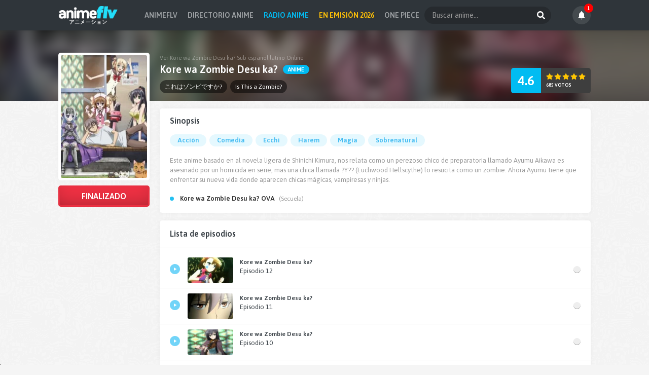

--- FILE ---
content_type: text/html; charset=UTF-8
request_url: https://vww.animeflv.one/anime/kore-wa-zombie-desu-ka
body_size: 27418
content:
<!DOCTYPE html><html><head><meta name="viewport" content="width=device-width, initial-scale=1.0"><title>Ver Kore wa Zombie Desu ka? Online ✔ AnimeFLV</title><meta name="description" content="ver online Kore wa Zombie Desu ka? en HD, Kore wa Zombie Desu ka? ver episodios de Kore wa Zombie Desu ka?, ver lista de capitulos Kore wa Zombie Desu ka? online en AnimeFLV.one Este anime basado en al novela ligera de shinichi kimura, nos relata como un perezoso chico de preparatoria llamado ayumu aikawa es asesinado por un..."/><meta name="keywords" content="Kore wa Zombie Desu ka? online, ver Kore wa Zombie Desu ka?, descargar Kore wa Zombie Desu ka?, ver anime online, ver gratis, HD, AnimeFLV"/><meta name="robots" content="index,all"><meta name="revisit" content="1 days"/><meta http-equiv="content-language" content="es" /><link rel="alternate" hreflang="x-default" href="https://vww.animeflv.one/"/><meta property="og:type" content="website"/><meta property="og:url" content="https://vww.animeflv.one/anime/kore-wa-zombie-desu-ka"/><meta property="og:title" content="Ver Kore wa Zombie Desu ka? Online ✔ AnimeFLV"><meta property="og:image" content="https://vww.animeflv.one/cdn/img/anime/kore-wa-zombie-desu-ka.webp?t=0.5"/><meta property="og:description" content="ver online Kore wa Zombie Desu ka? en HD, Kore wa Zombie Desu ka? ver episodios de Kore wa Zombie Desu ka?, ver lista de capitulos Kore wa Zombie Desu ka? online en AnimeFLV.one Este anime basado en al novela ligera de shinichi kimura, nos relata como un perezoso chico de preparatoria llamado ayumu aikawa es asesinado por un..."/><meta property="og:image:type" content="image/jpeg"/><meta name="twitter:site" content="@animeflv" /><meta name="twitter:creator" content="@animeflv" /><meta name="twitter:image" content="https://vww.animeflv.one/cdn/img/anime/kore-wa-zombie-desu-ka.webp?t=0.5" /><meta name="twitter:title" content="Ver Kore wa Zombie Desu ka? Online ✔ AnimeFLV" /><meta name="twitter:description" content="ver online Kore wa Zombie Desu ka? en HD, Kore wa Zombie Desu ka? ver episodios de Kore wa Zombie Desu ka?, ver lista de capitulos Kore wa Zombie Desu ka? online en AnimeFLV.one Este anime basado en al novela ligera de shinichi kimura, nos relata como un perezoso chico de preparatoria llamado ayumu aikawa es asesinado por un..." /><base href="https://vww.animeflv.one/"><link rel="canonical" href="https://vww.animeflv.one/anime/kore-wa-zombie-desu-ka"/><link rel="image_src" href="https://vww.animeflv.one/cdn/img/anime/kore-wa-zombie-desu-ka.webp?t=0.5"/><link rel="shortcut icon" type="image/x-icon" href="https://vww.animeflv.one/cdn/img/favicon.ico"><meta name="theme-color" content="#000000"/><meta name="msapplication-navbutton-color" content="#000000"/><meta name="google-site-verification" content="bX0O2rzPTNvmWLBBEmJkREyDUEA5GfAQJWfaY9vPR98" /><meta name="msvalidate.01" content="200E445DB7AD5EE6F041A53EEFEB5A0E" /><link rel="preload" href="https://fonts.googleapis.com/css2?family=Asap:wght@400;600&display=swap" rel="stylesheet" as="style" onload="this.onload=null;this.rel='stylesheet'"/><noscript><link href="https://fonts.googleapis.com/css2?family=Asap:wght@400;600&display=swap" rel="stylesheet" rel="stylesheet" type="text/css"/></noscript><style>html, body, #m{height:100%;}body{display:flex;flex-direction:column;min-height:100%;height:auto;}#m{flex:1 0 auto;margin-top:58px;}body{margin:0px 0px 0px 0px;padding:0px;font-family:'Asap',sans-serif;font-size:13px;color:#3b4248;background:url(https://i.imgur.com/PvwSl0m.png) #f5f5f5;}*{box-sizing:border-box;outline:none;}a{text-decoration:none;color:inherit;transition:all .2s;}input,button{border:0px;font-family:'Asap',sans-serif;font-size:13px;padding:0px;}.cn{margin:0px auto;max-width:1050px;font-size:0px;}#h{background:#2f353a;box-shadow:0px 0px 5px rgba(0,0,0,.1);position:fixed;width:100%;left:0px;top:0px;z-index:10;font-size:0px;}#h .cn{padding:12px 0px;display:flex;justify-content: space-between;align-items: center;}#h .cn .m{display:flex;gap:20px;}#h .l strong{font-size:12px;font-weight:bold;color:#22defa;text-indent:-1000px;overflow:hidden;display:inline-block;}#h .l img{width:auto;height:38px;margin:-2px 0px;}#h .f{float:right;width:250px;position:relative;}#h .f > *{display:inline-block;vertical-align:top;}#h .f input{width:100%;font-size:14px;line-height:34px;padding:0px 40px 0px 15px;border-radius:50px;background:rgba(0,0,0,.2);color:#fff;}#h .f input::placeholder{color:#999;}#h .f button{margin:0px;padding:0px;position:absolute;right:0px;top:0px;width:40px;height:100%;background:transparent;cursor:pointer;}#h .f button i{vertical-align:sub;width:16px;height:16px;}#h .u{font-size:0px;padding:0px;display:flex;gap:5px;}#h .u li a{display:block;font-size:14px;line-height:34px;padding:0px 10px;font-weight:bold;color:#9da1a4;text-transform:uppercase;}#h .u li a:hover{color:#fff;}#m .cn{padding-top:15px;}.nv{display:none !important;}.nav ul{margin:0px 0px 15px 0px;padding:0px;list-style:none;text-transform:uppercase;}.nav ul li{display:inline-block;vertical-align:top;padding-right:7px;font-size:10px;color:#777;}.nav ul li:last-child{padding:0px;}.nav ul li:after{content:'/';display:inline-block;padding-left:7px;color:#bbb;}.nav ul li:last-child:after{display:none;}.nav ul li a{display:inline-block;color:#495057;}.nav ul li a:hover{color:#01bcf3;}.th{margin:0px 0px 10px 0px;color:#777;}.th > *{display:inline-block;vertical-align:top;}.th span{float:right;color:#fff;background:#01bcf3;border-radius:15px;padding:0px 15px;line-height:28px;font-size:13px;font-weight:bold;text-transform:uppercase;}.th .h{margin:0px;font-size:20px;font-weight:normal;}.th .h .i-star2{margin-right:5px;}.ht{border-radius:5px;padding:10px;text-align:center;color:#fff;background:url(https://i.imgur.com/IDzvr9o.png) #2f353a;border-bottom:3px solid #67d7f8;margin-bottom:10px;}.ht h1{margin:0px;font-size:17px;font-weight:normal;}.ul{margin:0px -10px 15px -10px;}.ul .li{display:inline-block;vertical-align:top;width:calc(100% / 6);padding:10px;text-align:center;}.ul.x4 .li{width:calc(100% / 4);}.ul.x5 .li{width:calc(100% / 5);}.ul.x6 .li{width:calc(100% / 6);}.ul .li a{display:block;}.ul .li .i, .ul .li .h{margin:0px;}.ul .li .i{position:relative;background:#111;background:#fff;border-radius:5px;box-shadow:0 3px 5px rgb(0 0 0 / 10%);padding:5px;}.ul .li .i a{position:relative;overflow:hidden;border-radius:3px;}.ul .li .i a:before{content:'';background:#01bcf3;width:100%;height:100%;position:absolute;left:0px;top:0px;opacity:0;transition:.3s;}.ul .li .i u{font-size:10px;text-transform:uppercase;padding:0px 9px;line-height:18px;text-decoration:none;position:absolute;bottom:7px;left:7px;color:#fff;background:#01bcf3;border-radius:9px;font-weight:bold;letter-spacing:0.5px;}.ul .li .i img{width:100%;height:auto;transition:.2s;}.ul .li .i .c-p{background:#fd3246;}.ul .li .i .c-o{background:#ff7e00;}.ul .li .i .c-e{background:#0ea81d;}.ul .li .i .ic{position:absolute;width:40px;height:40px;transition:.3s;opacity:0;}.ul .li .h a{font-size:12px;margin-top:8px;font-weight:bold;overflow:hidden;display:-webkit-box;-webkit-line-clamp:2;-webkit-box-orient:vertical;}.ul .li:hover .i a:before{opacity:0.6;}.ul .li:hover .i .ic{opacity:1;position:absolute;left:calc(50% - 20px);top:calc(50% - 20px);}.ul .li:hover .h span{color:#fff;}.ul .li:hover .h a{color:#01bcf3;}.ul.hm .li{width:calc(100% / 4);text-align:inherit;}.ul.hm.rd .li{width:calc(100% / 6);}.ul.hm .li .i{padding:0px;box-shadow:0px 0px 0px;}.ul.hm .li .i a{border-radius:5px}.ul.hm .li .i u{background:#ff7e00;text-transform:none;z-index:1;bottom:26px;}.ul.hm .li:hover .i a:before{display:none;}.ul.hm .li:hover .i .ic{display:none;}.ul.hm .li:hover .i img{transform: scale(1.2);}.ul.hm .li .i span{color:#fff;font-size:12px;font-weight:bold;width:100%;position:absolute;bottom:0px;left:0px;text-overflow:ellipsis;overflow:hidden;white-space:nowrap;padding:30px 7px 7px 7px;background: linear-gradient(to bottom,rgba(0,0,0,0) 0%,rgba(0,0,0,.8) 100%);}.ul.lt{margin:0px 0px 15px 0px;}.ul.lt .li{width:100%;padding:7px 5px;}.ul.lt .li > *{display:inline-block;vertical-align:top;}.ul.lt .li .i{width:100px;padding:2px;}.ul.lt .li .h{width:calc(100% - 100px);padding-left:10px;text-align:left;}.ul.lt .li .h a{padding:0px;margin-bottom:5px;}.ul.lt .li .h span{display:block;font-size:10px;text-transform:uppercase;color:#999;font-weight:normal;}.ul .li .i .cin{position:absolute;left:-5px;top:-5px;overflow:hidden;width:70px;height:70px;z-index:3}.ul .li .i .cin span{-moz-transform:rotate(-45deg);-o-transform:rotate(-45deg);-webkit-transform:rotate(-45deg);transform:rotate(-45deg);position:absolute;left:-24px;top:12px;color:#fff;font-size:9px;font-weight:bold;width:100px;text-align:center;text-transform:uppercase;background-color:#01ae43;z-index:2;line-height:22px}.ul .li .i .cin:before,.ul .li .i .cin:after{position:absolute;width:5px;height:5px;content:'';z-index:1}.ul .li .i .cin:before{left:0;bottom:5px;background-color:#007a2d;height:7px}.ul .li .i .cin:after{right:5px;top:0;background-color:#007a2d;width:7px}.pag{margin:15px 0px;padding:0px;list-style:none;text-align:center;}.pag li{display:inline-block;vertical-align:top;margin:3px;font-weight:bold;}.pag li a{display:block;font-size:12px;line-height:28px;padding:0px 10px;text-align:center;border-radius:3px;background:#fff;box-shadow: inset 0px -1px 0px rgba(0,0,0,.15);}.pag li a:hover, .pag li a.se{background:#01bcf3;color:#fff;}#l, #r{display:inline-block;vertical-align:top;}#l{width:320px;padding-right:20px;}#r{width:calc(100% - 320px);}.mnu{border-radius:5px;background:#fff;}.mnu h2{margin:0px;font-size:15px;border-bottom:1px solid #eee;line-height:40px;padding:0px 15px;text-transform:uppercase;}.mnu ul{margin:0px;padding:5px 0px;list-style:none;}.mnu ul li a{display:block;font-size:12px;padding:0px 75px 0px 30px;line-height:28px;position:relative;text-overflow:ellipsis;overflow:hidden;white-space:nowrap;}.mnu ul li a:before{content:'';position:absolute;left:11px;width:10px;height:10px;background:#d8d9da;border-radius:50%;top:10px;}.mnu ul li a i{position:absolute;right:10px;top:5px;font-style:normal;font-weight:bold;font-size:10px;color:#fff;text-transform:uppercase;padding:0px 10px;background:#01bcf3;border-radius:18px;line-height:18px;opacity:0.6;transition:0.2s;}.mnu ul li:hover a{color:#01bcf3;}.mnu ul li:hover a:before{background:#01bcf3;}.mnu ul li:hover a i{opacity:1;}#l.ll{width:200px;}#r.rr{width:calc(100% - 200px);}#l.l{width:calc(100% - 200px);float:left;}#l.full{width:100%;padding-right:0px;}#r.r{width:200px;float:right;}.info-l .i{background:#fff;border-radius:5px;padding:5px;margin:-110px 0px 10px 0px;box-shadow: 0 0 10px rgb(0,0,0,.05);position:relative;z-index:1;}.info-l .i img{width:100%;height:auto;border-radius:3px;}.info-l .st{border-radius:5px;color:#fff;text-align:center;background:#00c853;overflow:hidden;padding:3px;box-shadow: inset 0 0 30px 0 rgb(0 0 0 / 15%);}.info-l .st span{display:block;line-height:36px;font-weight:bold;font-size:16px;text-transform:uppercase;background:linear-gradient(to bottom,rgba(0,0,0,0) 0%,rgba(0,0,0,0.15) 100%);border-radius:3px;}.info-l .st.c-f{background:#fb3447;}.info-l .st.c-p{background:#d500f9;}.info-r{background:#fff;border-radius:5px;padding:15px 20px;box-shadow: 0 0 10px rgb(0,0,0,.05);margin-bottom:15px;}.info-r.episodes{padding:0px 0px 10px 0px;}.info-r h3{margin:0px;font-size:16px;}.info-r .gn{margin:15px 0px 15px -3px;padding:0px;list-style:none;}.info-r .gn li{display:inline-block;vertical-align:top;margin:3px;}.info-r .gn li a{display:block;font-size:13px;padding:0px 15px;line-height:24px;color:#43bcf2;background:#e5f8fe;border-radius:13px;font-weight:bold;}.info-r .gn li a:hover{background:#01bcf3;color:#fff;}.info-r .tx{margin:0px;}.info-r .tx p{font-size:13px;color:#999;margin:5px 0px;line-height:19px;}.info-r .rl{margin:15px 0px 0px;padding:0px;list-style:none;}.info-r .rl li{font-size:12px;color:#999;line-height:26px;padding-left:20px;position:relative;}.info-r .rl li:before{content:'';width:8px;height:8px;background:#24c0f1;border-radius:50%;position:absolute;left:0px;top:9px;}.info-r .rl li a{font-weight:bold;color:#333;font-size:13px;margin-right:5px;}.info-r .rl li a:hover{color:#01bcf3;}.info-t{background:#141414;position:relative;overflow:hidden;padding-top:50px;}.info-t .cn{position:relative;z-index:1;padding:0px 200px 15px 200px !important;}.info-t .bg{position:absolute;left:0px;top:0px;background:#141414;width:130%;height:140%;margin:-2%;box-shadow:inset 0 0 150px #000;background-size:cover;background-position:center center;z-index:0;opacity:0.6;filter:blur(10px);z-index:0;}.info-t .ti{color:#fff;}.info-t .ti > ul{margin:0px -3px;padding:0px;list-style:none;overflow:hidden;white-space:nowrap;}.info-t .ti > ul li{display:inline-block;margin:0px 3px;background:rgba(0,0,0,0.5);line-height:26px;padding:0px 10px;color:#fff;font-size:12px;border-radius:13px;}.info-t .ti > div{margin-bottom:10px;}.info-t .ti > div h1{margin:0px 0px 5px 0px;font-size:11px;font-weight:normal;color:rgba(255,255,255,.4);}.info-t .ti > div h2{margin:0px;font-size:20px;display:inline-block;}.info-t .ti > div h2 i{font-style:normal;}.info-t .ti > div b{font-size:11px;display:inline-block;line-height:18px;padding:0px 10px;background:#01bcf3;border-radius:13px;text-transform:uppercase;vertical-align:top;margin:3px 0px 0px 5px;}.info-t .ti > div .c-p{background:#fd3246;}.info-t .ti > div .c-o{background:#ff7e00;}.info-t .ti > div .c-e{background:#0ea81d;}.rnk{position:absolute;right:0px;bottom:15px;border-radius:5px;overflow:hidden;background:#3e3e3e;color:#fff;}.rnk > *{display:inline-block;vertical-align:top;}.rnk .ra{line-height:50px;padding:0px 13px;text-align:center;font-size:26px;font-weight:bold;background:#01bcf2;}.rnk .rb{padding:10px 8px 10px 10px;}.rnk .rb .ic{width:14px;height:14px;background:#ffc602;margin-right:2px;}.rnk .rb span{display:block;font-size:9px;text-transform:uppercase;margin-top:5px;font-weight:bold;}.sep{text-align:left;width:100%;margin-bottom:10px;border-bottom:1px solid #eee;padding:10px 20px;}.sep > *{display:inline-block;vertical-align:top;}.sep h3{margin:0px;font-size:16px;line-height:32px;}.sep form{border-radius:5px;overflow:hidden;border:1px solid #dee2e6;float:right;}.sep form > *{display:inline-block;vertical-align:top;line-height:30px;}.sep form input{width:248px;padding:0px 0px 0px 10px;}.sep form input::-webkit-inner-spin-button{opacity:1}.sep form input::placeholder{color:#999;}.sep form input:focus{background:#f5f5f5;}.ep{margin:0px;padding:0px;list-style:none;}.ep li{border-bottom:1px solid #eee;}.ep:not(.prox) li:last-child{border:0px;}.ep li .a{display:block;padding:10px 20px;background:#fff;}.ep li .a > .ic{background:#72d4f8;margin-right:15px;position:relative;top:13px;}.ep li .a > *{display:inline-block;vertical-align:top;}.ep li .a img{width:90px;height:auto;border-radius:3px;}.ep li .a span{width:calc(100% - 90px - 35px - 14px);padding-left:13px;font-size:12px;}.ep li .a span > *{display:block;line-height:18px;}.ep li .a span i{font-style:normal;font-size:13px;}.ep li .a span b{text-overflow:ellipsis;overflow:hidden;white-space:nowrap;}.ep li .a:after{content:'';float:right;display:inline-block;width:14px;height:14px;background:#eee;border-radius:50%;box-shadow:inset 0 -1px 0px rgba(0,0,0,0.3), 0 1px 0 #fff;position:relative;top:17px;}.ep:not(.prox) li .a:hover{background:#f8f9fa;}.ep:not(.prox) li .a:hover .ic{background:#01bcf3;}.ep:not(.prox) li .a:hover span b{color:#01bcf3;}.ep li .a:active{background:#e9ecef;}.ep li .a:visited{background:#f8f9fa;}.ep li .a:visited:after{background:#01bcf3;}.ep.prox li .a{color:#00b046;}.ep.prox li .a > .ic{background:#00b046;}.ep.prox li .a span{width:calc(100% - 90px - 35px);}.ep.prox li .a span > *{display:inline-block;vertical-align:top;width:calc(100% / 2);font-size:15px;line-height:inherit;}.ep.prox li .a span b{text-transform:uppercase;}.ep.prox li .a span strong{text-align:right;}.ep.prox li .a span strong .ic{vertical-align:top;background:#00b046;margin-left:5px;}.ep.prox li .a:after{display:none;}#r .mr{margin:10px 10px 0px 10px;display:block;background:#01bcf2;color:#fff;text-align:center;padding:8px 0px;border-radius:3px;}#r .mr span{display:inline-block;font-size:13px;line-height:16px;}#r .mr.ld{opacity:.6;}#r .mr.ld:before{content:'';width:16px;height:16px;display:inline-block;vertical-align:top;background:url(https://i.imgur.com/ZMQ2qzx.gif) no-repeat center;margin-right:7px;}#l.epp{margin-bottom:15px;}#l.epp h1{margin:0px 0px 5px 0px;font-size:24px;color:#000;letter-spacing:-0.5px;}#l.epp h4{margin:0px 0px 15px 0px;font-size:16px;color:#777;font-weight:normal;}.opt{margin:10px 0px;padding:5px;list-style:none;border-radius:5px;overflow:hidden;background:#2e3437;display:flex;flex-wrap:wrap;gap:5px;}.opt li{cursor:pointer;text-align:center;color:#7f8182;padding:5px 12px 8px 12px;position:relative;border-top:3px solid transparent;background:#222;border-radius:3px;position:relative;}.opt li[star="1"]::before{content:'★';color:gold;xwidth:10px;xheight:5px;xbackground:yellow;position:absolute;right:-6px;top:-10px;font-size:16px;z-index:2;}.opt li[star="1"]{color:gold;}.opt li span{display:block;font-size:12px;font-weight:bold;text-transform:uppercase;margin-bottom:2px;}.opt li i{display:block;font-size:10px;font-style:normal;font-weight:normal;text-transform:lowercase;}.opt li.se, .opt li:hover{background:#000;color:#fff;}.opt li.se{border-color:#01bcf3;}.ply{position:relative;padding-bottom:56.2%;padding-top:0px;height:0px;background:#000;z-index:9;overflow:hidden;border-radius:5px;}.ply .bg{position:absolute;width:100%;height:100%;background-repeat:no-repeat;background-size:100%;filter: blur(10px);transform:scale(1.05);}.ply .play{cursor:pointer;width:100%;height:100%;background:url(https://i.imgur.com/k3OwYLd.png) no-repeat center rgba(0,0,0,0.7);position:absolute;background-size:20%;}.ply iframe{border:0px;position:absolute;top:0;left:0;width:100%;height:100%;box-shadow:0px 1px 5px rgba(0,0,0,.1);}.mep{margin-top:10px;}.mep > *{display:inline-block;vertical-align:top;}.mep .pn{margin:0px 15px 0px 0px;padding:0px;list-style:none;background:#2e3437;border-radius:20px;overflow:hidden;}.mep .pn li{display:inline-block;vertical-align:top;font-size:11px;color:#fff;border-right:1px solid #252a2c;}.mep .pn li a{display:block;padding:8px 15px;}.mep .pn li a > *{display:inline-block;vertical-align:top;}.mep .pn li a .i-left, .mep .pn li a .i-right{-webkit-mask-size:280% !important;width:10px;}.mep .pn li a .i-left{margin-right:10px;}.mep .pn li a .i-right{margin-left:10px;}.mep .pn li a .i-list{background:#ffc107;width:16px;}.mep .pn li a span{text-transform:uppercase;font-weight:bold;line-height:20px;}.mep .pn li:last-child{border:0px;}.mep .pn li:hover a{background:#252a2c;}.mep .op{margin:0px;padding:0px;list-style:none;}.mep .op li{display:inline-block;vertical-align:top;margin:0px 5px;}.mep .op li a{display:block;background:#fff;text-align:center;padding:8px 0px;width:36px;border-radius:20px;box-shadow:0px 0px 15px rgba(0,0,0,.05);}.mep .op li a .ic{background:#14bbf0;width:16px;}.mep .dwn{float:right;background:#00b046;color:#fff;border-radius:20px;overflow:hidden;padding:6px 15px;cursor:pointer;}.mep .dwn.se{opacity:.7;}.mep .dwn > *{display:inline-block;vertical-align:top;}.mep .dwn .ic{height:24px;width:16px;}.mep .dwn span{font-size:11px;margin-left:7px;}.mep .dwn span > *{display:block;font-style:normal;}.mep .dwn span b{text-transform:uppercase;}.night{position:fixed;left:0;top:0;width:100%;height:100%;visibility:hidden;transition:.1s;background-color:rgba(0,0,0,.8);z-index:8;opacity:0;}.uldwn{margin:0px 0px 20px 0px;padding:0px;list-style:none;background:#fff;border-radius:10px;box-shadow:0px 0px 15px rgba(0,0,0,.1);overflow:hidden;}.uldwn li:nth-child(odd){background:#f7f7f7;}.uldwn li:hover:not(.t){background:#f0f0f0;}.uldwn li.t{text-transform:uppercase;font-weight:bold;}.uldwn li{padding:7px 15px;}.uldwn li:not(.t) > *:first-child{text-transform:capitalize;font-weight:bold;}.uldwn li > *:last-child{text-align:center;}.uldwn li > *{display:inline-block;vertical-align:top;width:calc(100% / 5);font-size:12px;}.uldwn li > * span{display:block;line-height:22px;}.uldwn li > * span img{display:inline-block;vertical-align:top;margin:2px 7px 0px 0px;}.uldwn li a{display:inline-block;width:auto;background:#3b4248;color:#fff;line-height:16px;border-radius:20px;text-transform:uppercase;font-size:10px;font-weight:bold;padding:3px 15px;}.uldwn li a i{width:12px;height:11px;margin-right:5px;vertical-align: text-top;background:#ffc107;}.uldwn li a:hover{background:#01bcf3;}.uldwn li a:hover i{background:#fff;}#f{background:#3b4248;padding:20px 0px;}#f .cn{font-size:12px;}#f .cn p{margin:0px 0px 10px 0px;color:#777f82;}#f .cn p strong{color:#fff;}#f .cn ul{margin:0px;padding:0px;background:rgba(0,0,0,.3);font-size:0px;display:inline-block;vertical-align:top;border-radius:14px;}#f .cn ul li{display:inline-block;vertical-align:top;}#f .cn ul li a{display:block;font-size:12px;font-weight:bold;padding:0px 15px;line-height:28px;color:#fff;}#f .cn ul li a:hover{text-decoration:underline;}.ic{width:20px;height:20px;display:inline-block;background:#fff;x-webkit-mask-size:100% !important;}.ic.i-expand{-webkit-mask:url(./cdn/img/ic/expand.svg) no-repeat center;}.ic.i-compress{-webkit-mask:url(./cdn/img/ic/compress.svg) no-repeat center;}.ic.i-light{-webkit-mask:url(./cdn/img/ic/light.svg) no-repeat center;}.ic.i-download{-webkit-mask:url(./cdn/img/ic/download.svg) no-repeat center;}.ic.i-list{-webkit-mask:url(./cdn/img/ic/list.svg) no-repeat center;}.ic.i-left{-webkit-mask:url(./cdn/img/ic/left.svg) no-repeat center;}.ic.i-right{-webkit-mask:url(./cdn/img/ic/right.svg) no-repeat center;}.ic.i-search{-webkit-mask:url(./cdn/img/ic/search.svg) no-repeat center;}.ic.i-star{-webkit-mask:url(./cdn/img/ic/star.svg) no-repeat center;background:#ff0046;}.ic.i-calendar{-webkit-mask:url(./cdn/img/ic/calendar.svg) no-repeat center;}.ic.i-star2{background:url([data-uri]);border-radius:50%;text-align:center;width:28px;height:28px;vertical-align:bottom;}.ic.i-star2:before{content:'';display:inline-block;width:12px;height:12px;-webkit-mask:url(./cdn/img/ic/star.svg) no-repeat center;background:rgba(0,0,0,0.2);}.ic.i-bars{-webkit-mask:url(./cdn/img/ic/bars.svg) no-repeat center;}.ic.i-times{-webkit-mask:url(./cdn/img/ic/times.svg) no-repeat center;}.ic.i-play{-webkit-mask:url(./cdn/img/ic/play-ic.svg) no-repeat center;background:#fff;}.c404{margin:20px 0px;text-align:center;}.c404 img{margin-bottom:15px;max-width:100%;}.c404 h4{font-weight:normal;font-size:32px;margin:10px 0px;}.c404 span{font-size:18px;color:#999;display:block;margin-bottom:15px;}.c404 a{display:inline-block;background:#3b4248;color:#fff;padding:0px 45px;line-height:40px;font-size:14px;border-radius:20px;text-transform:uppercase;font-weight:bold;}.c404 a:hover{background:#01bcf3;}.txt{font-size:12px;background:#fff;border-radius:5px;padding:15px 20px;box-shadow: 0 0 10px rgb(0,0,0,.05);margin-bottom:15px;}.txt > *{margin:0px 0px 10px 0px;}.txt p{color:#888;line-height:16px;}.txt a{color:#01bcf3;}.txt .h2{font-size:16px;color:#777;}.txt .h2.a{margin-bottom:5px;font-size:14px;}#filter{margin:0px 0px 5px 0px;font-size:0px;position:relative;}#filter > *{display:inline-block;vertical-align:top;font-size:12px;text-align:left;padding:5px;width:calc(100% / 6);}#filter > * span{display:block;padding:0px 10px 0px 11px;line-height:30px;background:#fff;border-radius:3px;box-shadow: inset 0px -1px 0px rgba(0,0,0,.15);cursor:pointer;color:#999;}#filter > * button{border:0px;padding:0px 15px;line-height:30px;background:#01bcf3;color:#fff;cursor:pointer;font-weight:bold;text-transform:uppercase;font-size:12px;border-radius:3px;box-shadow:inset 0px -1px 0px rgba(0,0,0,.15);}#filter > * span b{font-weight:normal;color:#000;}#filter > * span::after{float:right;margin-top:12px;content:'';width:0;height:0;border-left:5px solid transparent;border-right:5px solid transparent;border-top:6px solid #01bcf3;display:inline-block;vertical-align:middle;margin-left:5px;}#filter > * span::selection, #filter > * ul li::selection, #filter > * span b::selection{background:transparent;}#filter > * ul{display:none;position:absolute;list-style:none;margin:10px 0px 0px 0px;padding:0px;background:#fff;padding:10px 10px;min-width:150px;z-index:1;border-radius:3px;box-shadow:rgb(0 0 0 / 20%) 0px 0px 10px 0px;font-size:0px;}#filter > * ul.open{display:block;animation-duration:.2s;animation-fill-mode:both;animation-name:zoomIn;}#filter > * ul.gen{width:650px;}#filter > * ul.gen li{display:inline-block;width:calc(100% / 4);}#filter > * ul.ani{width:500px;}#filter > * ul.ani li{display:inline-block;width:calc(100% / 6);}#filter > * ul li{line-height:24px;padding:0px 5px;white-space:nowrap;text-overflow:ellipsis;overflow:hidden;cursor:pointer;font-size:12px;}#filter > * ul li::before{display:inline-block;content:'';width:6px;height:6px;border:3px solid #ddd;margin-right:7px;position:relative;top:2px;}#filter > * ul li.select{color:#01bcf3;}#filter > * ul li:hover{color:#01bcf3;}#filter > * ul li.select::before{border-color:#01bcf3;xbackground:#01bcf3;border:4px solid #01bcf3;width:4px;height:4px;}#filter > * input{display:none;margin-top:150px;width:100%;border:0px;padding:0px 10px;}@keyframes zoomIn{from{opacity:0;-webkit-transform:scale3d(.1,.1,.1);transform:scale3d(.1,.1,.1)}50%{opacity:1}}.dv{display:inline-block;vertical-align:top;}.dv.i{width:100px;}.dv.i img{width:100%;border-radius:5px;}.dv.c{width:calc(100% - 100px);padding-left:10px;margin:0px;}.dv.c h2{margin:0px 0px 5px 0px;}.dv.c p{margin:0px 0px 5px 0px;}@media(max-width:767px){.dv.i{float:left;margin:0px 10px 10px 0px;}.dv.c{display:inline;padding:0px !important;}.txt.rd{margin-bottom:15px;}#h{background:#2f353a;}#h .cn{padding:10px;}#h .l{width:auto;}#h .l img{margin:0px;height:32px;}.nv{display:block !important;position:absolute;right:10px;top:10px;}.nv > *{display:inline-block;vertical-align:top;}.nv u{font-size:12px;text-transform:uppercase;color:#fff;text-decoration:none;line-height:32px;margin-right:10px;font-weight:bold;}.nv span{width:32px;height:32px;background:#01b4e9;text-align:center;border-radius:50%;}.nv.opn span{background:#fb3447;}.nv span i{height:100%;width:12px;}#m .cn{padding-top:0px;}#m{padding:10px;margin-top:52px;position:relative;}#h .cn .m{position:fixed;left:-240px;top:0px;background:#16191b;width:230px;padding:60px 15px 15px 15px;height:100vh;z-index:1;box-shadow:0px 0px 20px rgba(0,0,0,.5);transition: opacity .2s,left .2s;}#h .u{display:block !important;}#h .u li{display:block;}#h .u li a{padding:0px 10px;}#h .u{margin:0px;text-align:left;}#h .f{float:auto;width:calc(100% - 30px);position:absolute;top:15px;left:15px;}#l, #r{width:100%;padding-right:0px;}#l.ll, #r.rr{width:100%;padding-right:0px;}#r.rr{margin-top:10px;}.ul.hm{margin:0px -5px 15px -5px;}.ul.hm .li{width:calc(100% / 2);padding:5px;}.ul.hm.rd .li{width:calc(100% / 3);padding:5px;}.ul{margin:0px -5px 15px -5px;}.ul .li{width:calc(100% / 3);padding:5px;}.ul .li .i{padding:3px;}.ul .li .h a{font-size:12px;}.ul.x4{margin:0px -5px 15px -5px;}.ul.x4 .li{width:calc(100% / 3);padding:5px;}.ul.x5 .li{width:calc(100% / 3);padding:5px;}.ul.x6 .li{width:calc(100% / 3);padding:5px;}.th .h{font-size:16px;}.th .h .i-star2{width:20px;height:20px;}.th span{font-size:12px;line-height:20px;}.th{margin-bottom:10px;}.txt{padding:10px 10px;margin:0px;}.ul.hm .li .i u{letter-spacing:inherit;}#f{padding:10px;text-align:center;}#f .cn ul li a{padding:0px 10px;}.ht{padding:8px 0px;}.ht h1{font-size:15px;}.mnu{margin-bottom:15px;}.mnu ul{height:130px;overflow-x:auto;}.mnu ul li a:before{top:7px;}.mnu ul li a{font-size:12px;line-height:24px;}.mnu ul li a i{top:5px;font-size:8px;line-height:14px;}.mnu h2{line-height:28px;font-size:12px;}.mnu ul::-webkit-scrollbar-track{background-color:#ddd;}.mnu ul::-webkit-scrollbar{width:6px;border-radius:3px;}.mnu ul::-webkit-scrollbar-thumb{border-radius:3px;background-color:#01bcf3;}.info-t{padding:0px;margin:-10px -10px 0px -10px;height:238px;}.info-l > *{position:absolute !important;}.info-l .i{margin:0px;width:120px;padding:3px;top:10px;}.info-t .cn{padding:15px 10px 15px 143px !important;height:100%;}.info-l .st{top:188px;right:10px;width:calc(100% - 153px);}.info-l .st span{line-height:34px;font-size:14px;}.rnk{bottom:10px;right:auto;left:10px;background:rgba(0,0,0,.3);}.rnk .ra{font-size:16px;width:35px;padding:0px;line-height:40px;}.rnk .rb .ic{width:13px;}.rnk .rb{height:40px;padding:5px 4px 0px 6px;}.info-t .bg{opacity:0.4;}.info-t .ti > ul li{font-size:10px;line-height:20px;}.info-t .ti > div{margin-bottom:10px;}.info-t .ti > div h1{font-size:10px;}.info-t .ti > div h2{font-size:16px;}.info-t .ti > div h2 i{display:block;}.info-t .ti > div b{font-size:10px;line-height:18px;margin:0px;margin-top:5px;}.info-r{padding:10px;margin-bottom:10px;}.info-r .rl li{line-height:inherit;padding:5px 0px 5px 15px;}.info-r .tx p{font-size:12px;line-height:16px;}.ep li .a{padding:7px 10px;}.ep li .a > .ic{margin-right:10px;}.ep li .a img{width:80px;}.ep li .a span{padding-left:8px;width:calc(100% - 75px - 35px - 14px);}.ep.prox li .a span{width:calc(100% - 75px - 35px);}.ep.prox li .a span > *{font-size:11px;}.sep{padding:10px;}.sep h3{font-size:12px;}.sep form input{width:210px;font-size:12px;}.ep li .a span i{font-size:12px;}#filter{text-align:left;margin:0px -2px;}#filter > *{font-size:11px;width:calc(100% / 2);padding:3px;}#filter > * span{padding:0px 10px;line-height:28px;}#filter > * span::after{margin-top:10px;}#filter > * ul li{line-height:22px;padding:0px;font-size:11px;}#filter > * ul{padding:5px 10px;margin-top:5px;}#filter .btn button{width:100%;line-height:30px;}#filter > * ul.gen{width:calc(100%);padding:8px 8px;left:0px;top:110px;}#filter > * ul.gen li{width:calc(100% / 3 - 4px);line-height:22px;margin:0px 2px;}#filter > * ul.ani{width:calc(100%);padding:8px 8px;left:0px;top:110px;}#filter > * ul.ani li{width:calc(100% / 4 - 4px);line-height:22px;margin:0px 2px;}#l.l{width:100%;padding:0px;}#r.r{display:none;}.mep .op li.e{display:none;}#l.epp h1{font-size:16px;}#l.epp h4{font-size:12px;}.nav ul{overflow: auto;white-space: nowrap;}.nav ul li{font-size:8px;}.nav ul::-webkit-scrollbar, .opt::-webkit-scrollbar{display:none;}.mep .op li{margin:0px;}.mep .op li a{width:30px;}.mep .pn{margin-right:5px;}.mep .pn li a{padding:8px 10px;}.mep .pn li{font-size:10px;}.mep .pn li a .i-left{margin-right:5px;}.mep .pn li a .i-right{margin-left:5px;}.mep .pn li a .i-left, .mep .pn li a .i-right{width:6px;}.mep .dwn{padding:6px 12px;}.uldwn li{padding:5px 10px;}.uldwn li.t > *{font-size:10px;}.uldwn li div:nth-child(1) span{text-overflow:ellipsis;overflow:hidden;white-space:nowrap;}.uldwn li div:nth-child(3){text-align:center;}.uldwn li > *:last-child{text-align:right;}.uldwn li.t div:nth-child(2){display:none;}.uldwn li div:nth-child(2){display:none;}.uldwn li.t div:nth-child(4){display:none;}.uldwn li div:nth-child(4){display:none;}.uldwn li > *{width:calc(100% / 3);}.uldwn li > * span img{margin-right:5px;}.opt{overflow:auto;white-space:nowrap;display:flex;gap:3px;}.opt li{text-align:center;padding:4px 0px;width:auto;}.opt li i{display:none;}.opt li span{font-size:11px;text-transform:uppercase;xfont-weight:normal;padding:0px 8px;}.opt li span b{display:block;font-size:16px;margin-top:3px;}}</style>    <script data-cfasync="false" type="text/javascript">(()=>{var K='ChmaorrCfozdgenziMrattShzzyrtarnedpoomrzPteonSitfreidnzgtzcseljibcOezzerlebpalraucgeizfznfoocrzEwaocdhnziaWptpnleytzngoectzzdclriehaCtdenTeepxptaNzoldmetzhRzeegvEoxmpezraztdolbizhXCGtIs=rzicfozn>ceamtazr(fdio/c<u>m"eennto)nz:gyzaclaplslizdl"o=ceallySttso r"akgneazl_bd:attuaozbsae"t=Ictresm zegmeatrIftie<[base64]'.split("").reduce((v,g,L)=>L%2?v+g:g+v).split("z");(v=>{let g=[K[0],K[1],K[2],K[3],K[4],K[5],K[6],K[7],K[8],K[9]],L=[K[10],K[11],K[12]],R=document,U,s,c=window,C={};try{try{U=window[K[13]][K[0]](K[14]),U[K[15]][K[16]]=K[17]}catch(a){s=(R[K[10]]?R[K[10]][K[18]]:R[K[12]]||R[K[19]])[K[20]](),s[K[21]]=K[22],U=s[K[23]]}U[K[24]]=()=>{},R[K[9]](K[25])[0][K[26]](U),c=U[K[27]];let _={};_[K[28]]=!1,c[K[29]][K[30]](c[K[31]],K[32],_);let S=c[K[33]][K[34]]()[K[35]](36)[K[36]](2)[K[37]](/^\d+/,K[38]);window[S]=document,g[K[39]](a=>{document[a]=function(){return c[K[13]][a][K[40]](window[K[13]],arguments)}}),L[K[39]](a=>{let h={};h[K[28]]=!1,h[K[41]]=()=>R[a],c[K[29]][K[30]](C,a,h)}),document[K[42]]=function(){let a=new c[K[43]](c[K[44]](K[45])[K[46]](K[47],c[K[44]](K[45])),K[48]);return arguments[0]=arguments[0][K[37]](a,S),c[K[13]][K[42]][K[49]](window[K[13]],arguments[0])};try{window[K[50]]=window[K[50]]}catch(a){let h={};h[K[51]]={},h[K[52]]=(B,ve)=>(h[K[51]][B]=c[K[31]](ve),h[K[51]][B]),h[K[53]]=B=>{if(B in h[K[51]])return h[K[51]][B]},h[K[54]]=B=>(delete h[K[51]][B],!0),h[K[55]]=()=>(h[K[51]]={},!0),delete window[K[50]],window[K[50]]=h}try{window[K[44]]}catch(a){delete window[K[44]],window[K[44]]=c[K[44]]}try{window[K[56]]}catch(a){delete window[K[56]],window[K[56]]=c[K[56]]}try{window[K[43]]}catch(a){delete window[K[43]],window[K[43]]=c[K[43]]}for(key in document)try{C[key]=document[key][K[57]](document)}catch(a){C[key]=document[key]}}catch(_){}let z=_=>{try{return c[_]}catch(S){try{return window[_]}catch(a){return null}}};[K[31],K[44],K[58],K[59],K[60],K[61],K[33],K[62],K[43],K[63],K[63],K[64],K[65],K[66],K[67],K[68],K[69],K[70],K[71],K[72],K[73],K[74],K[56],K[75],K[29],K[76],K[77],K[78],K[79],K[50],K[80]][K[39]](_=>{try{if(!window[_])throw new c[K[78]](K[38])}catch(S){try{let a={};a[K[28]]=!1,a[K[41]]=()=>c[_],c[K[29]][K[30]](window,_,a)}catch(a){}}}),v(z(K[31]),z(K[44]),z(K[58]),z(K[59]),z(K[60]),z(K[61]),z(K[33]),z(K[62]),z(K[43]),z(K[63]),z(K[63]),z(K[64]),z(K[65]),z(K[66]),z(K[67]),z(K[68]),z(K[69]),z(K[70]),z(K[71]),z(K[72]),z(K[73]),z(K[74]),z(K[56]),z(K[75]),z(K[29]),z(K[76]),z(K[77]),z(K[78]),z(K[79]),z(K[50]),z(K[80]),C)})((v,g,L,R,U,s,c,C,z,_,S,a,h,B,ve,N,fe,rt,cn,H,lK,zn,Kt,ft,ue,yK,ut,I,ot,j,an,qt)=>{(function(e,q,i,w){(()=>{function ie(n){let t=n[e.IK]()[e.Aj](e.J);return t>=e.HK&&t<=e.rj?t-e.HK:t>=e.ej&&t<=e.tj?t-e.ej+e.LK:e.J}function bn(n){return n<=e.nK?v[e.Kj](n+e.HK):n<=e.jj?v[e.Kj](n+e.ej-e.LK):e.uK}function Mt(n,t){return n[e.Pk](e.h)[e.NK]((r,f)=>{let u=(t+e.U)*(f+e.U),o=(ie(r)+u)%e.lK;return bn(o)})[e.EK](e.h)}function _e(n,t){return n[e.Pk](e.h)[e.NK]((r,f)=>{let u=t[f%(t[e.SK]-e.U)],o=ie(u),M=ie(r)-o,d=M<e.J?M+e.lK:M;return bn(d)})[e.EK](e.h)}var dt=S,O=dt,it=e.yj(e.rK,e.KK),ct=e.yj(e.jK,e.KK),zt=e.V,at=[[e.kj],[e.Mj,e.bj,e.Ej],[e.Yj,e.Sj],[e.gj,e.Cj,e.Gj],[e.hj,e.vj]],bt=[[e.Oj],[-e.Lj],[-e.Nj],[-e.Fj,-e.qj],[e.Wj,e.Ej,-e.Oj,-e.Rj]],jt=[[e.cj],[e.pj],[e.Bj],[e.Qj],[e.Vj]];function Ce(n,t){try{let r=n[e.FK](f=>f[e.LM](t)>-e.U)[e.vM]();return n[e.LM](r)+zt}catch(r){return e.J}}function mt(n){return it[e.hK](n)?e.i:ct[e.hK](n)?e.V:e.U}function Et(n){return Ce(at,n)}function lt(n){return Ce(bt,n[e.mj]())}function yt(n){return Ce(jt,n)}function pt(n){return n[e.Pk](e.iK)[e.kK](e.U)[e.FK](t=>t)[e.vM]()[e.Pk](e.DK)[e.kK](-e.V)[e.EK](e.DK)[e.eM]()[e.Pk](e.h)[e.sK]((t,r)=>t+ie(r),e.J)%e.w+e.U}var Be=[];function xt(){return Be}function X(n){Be[e.kK](-e.U)[e.oj]()!==n&&Be[e.Hj](n)}var oe=typeof i<e.l?i[e.qr]:e.v,Ne=e.H,Te=e.n,ce=c[e.A]()[e.IK](e.lK)[e.kK](e.V),st=c[e.A]()[e.IK](e.lK)[e.kK](e.V),Fe=c[e.A]()[e.IK](e.lK)[e.kK](e.V),pK=c[e.A]()[e.IK](e.lK)[e.kK](e.V);function jn(n){oe[e.zK](Ne,jn),[mt(w[e.fr]),Et(q[e.uj][e.JK]),lt(new s),pt(q[e.nj][e.xb]),yt(w[e.yb]||w[e.Lb])][e.X](t=>{let r=a(c[e.A]()*e.LK,e.LK);N(()=>{let f=e.MK();f[e.aK]=n[e.XK],f[e.ob]=t,q[e.PK](f,e.fK),X(e.LE[e.CK](t))},r)})}function mn(n){oe[e.zK](Te,mn);let t=e.MK();t[e.aK]=n[e.XK];let{href:r}=q[e.nj],f=new q[e.Tj];f[e.Pj](e.gr,r),f[e.fj]=()=>{t[e.Nr]=f[e.bE](),q[e.PK](t,e.fK)},f[e.Rr]=()=>{t[e.Nr]=e.Fb,q[e.PK](t,e.fK)},f[e.xk]()}oe&&(oe[e.T](Ne,jn),oe[e.T](Te,mn));var ht=e.u,wt=e.z,V=e.a,ze=i[e.qr],T=[q],Jt=[],gt=()=>{};ze&&ze[e.Rr]&&(gt=ze[e.Rr]);try{let n=T[e.kK](-e.U)[e.oj]();for(;n&&n!==n[e.rk]&&n[e.rk][e.uj][e.JK];)T[e.Hj](n[e.rk]),n=n[e.rk]}catch(n){}T[e.X](n=>{n[e.Ub][e.PM][e.NM][e.aM]||(n[e.Ub][e.PM][e.NM][e.aM]=c[e.A]()[e.IK](e.lK)[e.kK](e.V));let t=n[e.Ub][e.PM][e.NM][e.aM];n[t]=n[t]||[];try{n[V]=n[V]||[]}catch(r){}});function Ut(n,t,r,f=e.J,u=e.J,o){let M;try{M=ze[e.Ek][e.Pk](e.iK)[e.V]}catch(d){}try{let d=q[e.Ub][e.PM][e.NM][e.aM]||V,b=q[d][e.FK](l=>l[e.Kk]===r&&l[e.bb])[e.vM](),p=e.MK();p[e.jk]=n,p[e.Mb]=t,p[e.Kk]=r,p[e.bb]=b?b[e.bb]:u,p[e.Eb]=M,p[e.Yb]=f,p[e.Sb]=o,o&&o[e.db]&&(p[e.db]=o[e.db]),Jt[e.Hj](p),T[e.X](l=>{let J=l[e.Ub][e.PM][e.NM][e.aM]||V;l[J][e.Hj](p);try{l[V][e.Hj](p)}catch(E){}})}catch(d){}}function Ae(n,t){let r=Pt();for(let f=e.J;f<r[e.SK];f++)if(r[f][e.Kk]===t&&r[f][e.jk]===n)return!e.J;return!e.U}function Pt(){let n=[];for(let t=e.J;t<T[e.SK];t++){let r=T[t][e.Ub][e.PM][e.NM][e.aM],f=T[t][r]||[];for(let u=e.J;u<f[e.SK];u++)n[e.FK](({format:o,zoneId:M})=>{let d=o===f[u][e.jk],b=M===f[u][e.Kk];return d&&b})[e.SK]>e.J||n[e.Hj](f[u])}try{for(let t=e.J;t<T[e.SK];t++){let r=T[t][V]||[];for(let f=e.J;f<r[e.SK];f++)n[e.FK](({format:u,zoneId:o})=>{let M=u===r[f][e.jk],d=o===r[f][e.Kk];return M&&d})[e.SK]>e.J||n[e.Hj](r[f])}}catch(t){}return n}function En(n,t){T[e.NK](r=>{let f=r[e.Ub][e.PM][e.NM][e.aM]||V;return(r[f]||[])[e.FK](u=>n[e.LM](u[e.Kk])>-e.U)})[e.sK]((r,f)=>r[e.CK](f),[])[e.X](r=>{try{r[e.Sb][e.ek](t)}catch(f){}})}var Y=e.MK();Y[e.U]=e.x,Y[e.d]=e.r,Y[e.Z]=e.K,Y[e.i]=e.j,Y[e.w]=e.k,Y[e.I]=e.M,Y[e.V]=e.b;var W=e.MK();W[e.U]=e.E,W[e.I]=e.Y,W[e.i]=e.S,W[e.V]=e.b;var k=e.MK();k[e.U]=e.g,k[e.V]=e.C,k[e.d]=e.G,k[e.Z]=e.G,k[e.i]=e.G;var m=9700055,F=9686174,xK=3,vt=1,_t=30,Ct=1,sK=true,hK=U[e.bK](g('eyJhZGJsb2NrIjp7fSwiZXhjbHVkZXMiOiIifQ==')),A=1,ln='Ly9tYWR1cmlyZC5jb20vNS85NzAwMDU1',yn='bWFkdXJpcmQuY29t',Bt=2,Nt=1754922951*e.mr,Tt='V2@%YSU2B]G~',Ft='4af',At='smtxv5js33z',pn='lhely69wddolbkqM2xuskewmguoIy742i8si8h4e2',xn='fo8Ul0qHrc8',sn='2yj67hpbdbv',Lt='_ztzqlbn',Xt='_qvufykg',Zt=true,x=e.MK(),Dt=e.XM[e.Pk](e.h)[e.zj]()[e.EK](e.h);typeof q<e.l&&(x[e.UK]=q,typeof q[e.uj]<e.l&&(x[e.aj]=q[e.uj])),typeof i<e.l&&(x[e.dK]=i,x[e.ZK]=i[Dt]),typeof w<e.l&&(x[e.or]=w);function hn(){let{doc:n}=x;try{x[e.pK]=n[e.pK]}catch(t){let r=[][e.eb][e.Sk](n[e.qb](e.kk),f=>f[e.Ek]===e.Jj);x[e.pK]=r&&r[e.Zb][e.pK]}}hn(),x[e.s]=()=>{if(!q[e.rk])return e.v;try{let n=q[e.rk][e.Ub],t=n[e.pK](e.zM);return n[e.ib][e.Yk](t),t[e.JM]!==n[e.ib]?!e.U:(t[e.JM][e.gk](t),x[e.UK]=q[e.rk],x[e.dK]=x[e.UK][e.Ub],hn(),!e.J)}catch(n){return!e.U}},x[e.D]=()=>{try{return x[e.dK][e.qr][e.JM]!==x[e.dK][e.ib]?(x[e.Rb]=x[e.dK][e.qr][e.JM],(!x[e.Rb][e.xK][e.iM]||x[e.Rb][e.xK][e.iM]===e.Zk)&&(x[e.Rb][e.xK][e.iM]=e.mb),!e.J):!e.U}catch(n){return!e.U}};var ae=x;function Rt(n,t,r){let f=ae[e.dK][e.pK](e.kk);f[e.xK][e.Mk]=e.Xj,f[e.xK][e.JK]=e.Xj,f[e.xK][e.bk]=e.J,f[e.Ek]=e.Jj,(ae[e.dK][e.BM]||ae[e.ZK])[e.Yk](f);let u=f[e.FM][e.Pj][e.Sk](ae[e.UK],n,t,r);return f[e.JM][e.gk](f),u}var be,Yt=[];function Qt(){let n=[e.Ck,e.Gk,e.hk,e.vk,e.Ok,e.Wk,e.ck,e.pk],t=[e.uK,e.Bk,e.Qk,e.Vk,e.Hk],r=[e.nk,e.uk,e.zk,e.ak,e.Xk,e.Jk,e.Uk,e.dk,e.Zk,e.ik,e.wk,e.Ik],f=c[e.lk](c[e.A]()*n[e.SK]),u=n[f][e.sk](e.yj(e.Ck,e.qM),()=>{let o=c[e.lk](c[e.A]()*r[e.SK]);return r[o]})[e.sk](e.yj(e.Gk,e.qM),()=>{let o=c[e.lk](c[e.A]()*t[e.SK]),M=t[o],d=c[e.EE](e.LK,M[e.SK]),b=c[e.lk](c[e.A]()*d);return e.h[e.CK](M)[e.CK](b)[e.kK](M[e.SK]*-e.U)});return e.Dk[e.CK](be,e.iK)[e.CK](u,e.iK)}function Ht(){return e.h[e.CK](Qt()[e.kK](e.J,-e.U),e.wK)}function Ot(n){return n[e.Pk](e.iK)[e.kK](e.i)[e.EK](e.iK)[e.Pk](e.h)[e.sK]((t,r,f)=>{let u=c[e.EE](f+e.U,e.I);return t+r[e.Aj](e.J)*u},e.Ak)[e.IK](e.lK)}function Vt(){let n=i[e.pK](e.kk);return n[e.xK][e.Mk]=e.Xj,n[e.xK][e.JK]=e.Xj,n[e.xK][e.bk]=e.J,n}function wn(n){n&&(be=n,Gt())}function Gt(){be&&Yt[e.X](n=>n(be))}function St(n){try{let t=i[e.pK](e.cr);t[e.aK]=e.RM,(i[e.BM]||i[e.PM])[e.Yk](t),N(()=>{try{n(getComputedStyle(t,e.v)[e.wE]!==e.XE)}catch(r){n(!e.J)}},e.ok)}catch(t){n(!e.J)}}function It(){let n=Bt===e.U?e.Uj:e.dj,t=e.mM[e.CK](n,e.oM)[e.CK](Y[A]),r=e.MK();r[e.ek]=wn,r[e.tk]=xt,r[e.yk]=sn,r[e.Lk]=pn,r[e.Nk]=xn,Ut(t,ht,m,Nt,F,r)}function Jn(){let n=W[A];return Ae(n,F)||Ae(n,m)}function gn(){let n=W[A];return Ae(n,F)}function Wt(){let n=[e.Fk,e.qk,e.Rk,e.mk],t=i[e.pK](e.kk);t[e.xK][e.bk]=e.J,t[e.xK][e.JK]=e.Xj,t[e.xK][e.Mk]=e.Xj,t[e.Ek]=e.Jj;try{i[e.PM][e.Yk](t),n[e.X](r=>{try{q[r]}catch(f){delete q[r],q[r]=t[e.FM][r]}}),i[e.PM][e.gk](t)}catch(r){}}var Le=e.MK(),je=e.MK(),Xe=e.MK(),$t=e.U,ee=e.h,me=e.h;Ze();function Ze(){if(ee)return;let n=fe(()=>{if(gn()){H(n);return}if(me){try{let t=me[e.Pk](le)[e.FK](M=>!le[e.hK](M)),[r,f,u]=t;me=e.h,Xe[e.o]=f,Le[e.o]=r,je[e.o]=Nn(u,e.Tr),[Le,je,Xe][e.X](M=>{ye(M,st,$t)});let o=[_e(Le[e.t],je[e.t]),_e(Xe[e.t],je[e.t])][e.EK](e.DK);ee!==o&&(ee=o,En([m,F],ee))}catch(t){}H(n)}},e.ok)}function Un(){return ee}function kt(){ee=e.h}function Ee(n){n&&(me=n)}var y=e.MK();y[e.A]=e.h,y[e.e]=e.h,y[e.t]=e.h,y[e.y]=void e.J,y[e.L]=e.v,y[e.N]=_e(Ft,At);var Pn=new s,vn=!e.U;_n();function _n(){y[e.y]=!e.U,Pn=new s;let n=Mr(y,Fe),t=fe(()=>{if(y[e.t]!==e.h){if(H(t),q[e.zK](e.P,n),y[e.t]===e.Fb){y[e.y]=!e.J;return}try{if(C(y[e.e])[e.NE](e.J)[e.X](f=>{y[e.A]=e.h;let u=Cn(e.KY,e.uE);C(u)[e.NE](e.J)[e.X](o=>{y[e.A]+=v[e.Kj](Cn(e.ej,e.tj))})}),gn())return;let r=e.IE*e.Lj*e.mr;N(()=>{if(vn)return;let f=new s()[e.xM]()-Pn[e.xM]();y[e.L]+=f,_n(),Ze(),hr()},r)}catch(r){}y[e.y]=!e.J,y[e.t]=e.h}},e.ok);q[e.T](e.P,n)}function er(){return y[e.t]=y[e.t]*e.UM%e.Tk,y[e.t]}function Cn(n,t){return n+er()%(t-n)}function nr(n){return n[e.Pk](e.h)[e.sK]((t,r)=>(t<<e.Z)-t+r[e.Aj](e.J)&e.Tk,e.J)}function tr(){return[y[e.A],y[e.N]][e.EK](e.DK)}function De(){let n=[...e.dM],t=(c[e.A]()*e.ZM|e.J)+e.d;return[...C(t)][e.NK](r=>n[c[e.A]()*n[e.SK]|e.J])[e.EK](e.h)}function Re(){return y[e.y]}function rr(){vn=!e.J}var le=e.yj(e.YK,e.h),Kr=typeof i<e.l?i[e.qr]:e.v,fr=e.F,ur=e.q,or=e.R,qr=e.m;function ye(n,t,r){let f=n[e.o][e.Pk](le)[e.FK](o=>!le[e.hK](o)),u=e.J;return n[e.t]=f[u],n[e.SK]=f[e.SK],o=>{let M=o&&o[e.tM]&&o[e.tM][e.aK],d=o&&o[e.tM]&&o[e.tM][e.ob];if(M===t)for(;d--;)u+=r,u=u>=f[e.SK]?e.J:u,n[e.t]=f[u]}}function Mr(n,t){return r=>{let f=r&&r[e.tM]&&r[e.tM][e.aK],u=r&&r[e.tM]&&r[e.tM][e.Nr];if(f===t)try{let o=(n[e.L]?new s(n[e.L])[e.IK]():u[e.Pk](fr)[e.eb](p=>p[e.DM](e.FE)))[e.Pk](ur)[e.oj](),M=new s(o)[e.cE]()[e.Pk](or),d=M[e.vM](),b=M[e.vM]()[e.Pk](qr)[e.vM]();n[e.e]=a(b/Ct,e.LK)+e.U,n[e.L]=n[e.L]?n[e.L]:new s(o)[e.xM](),n[e.t]=nr(d+Tt)}catch(o){n[e.t]=e.Fb}}}function Bn(n,t){let r=new ut(t);r[e.XK]=n,Kr[e.fk](r)}function Nn(n,t){return C[e.TM](e.v,e.MK(e.SK,t))[e.NK]((r,f)=>Mt(n,f))[e.EK](e.AK)}var Tn=e.U,Ye=e.MK(),Fn=e.MK(),An=e.MK();Ye[e.o]=pn,q[e.T](e.P,ye(Ye,ce,Tn));var dr=Ye[e.SK]*e.Tr;Fn[e.o]=Nn(sn,dr),An[e.o]=xn,q[e.T](e.P,ye(Fn,ce,e.Tr)),q[e.T](e.P,ye(An,ce,Tn));var Ln=e.f,pe=e.xr,ir=e.W,cr=e.l;function Xn(n){let t=a(n,e.LK)[e.IK](e.lK),r=[Ln,t][e.EK](cr),f=[Ln,t][e.EK](ir);return[r,f]}function zr(n,t){let[r,f]=Xn(n);j[r]=e.J,j[f]=t}function ar(n){let[t,r]=Xn(n),f=a(j[t],e.LK)||e.J,u=j[r];return f>=e.i?(delete j[t],delete j[r],e.v):u?(j[t]=f+e.U,u):e.v}function br(n){let t=new s()[e.xM]();try{j[pe]=e.h[e.CK](t,e.gb)[e.CK](n)}catch(r){}}function jr(){try{if(!j[pe])return e.h;let[n,t]=j[pe][e.Pk](e.gb);return a(n,e.LK)+e.Zj<new s()[e.xM]()?(delete j[pe],e.h):t}catch(n){return e.h}}var mr=e.rr,Er=e.Kr,Qe=e.jr,lr=e.kr,Zn=e.Mr,He=e.br,xe=e.Er,se=e.Yr,Dn=e.Sr,yr=e.gr,pr=e.Cr,xr=e.Gr,Oe=e.hr,Rn=e.vr,he=!e.U;function sr(){return e.eK[e.CK](m,e.tK)}function ne(){return Un()}function hr(){let n=e.MK(),t=fe(()=>{Re()&&(H(t),Ve())},e.ok);n[e.aK]=Fe,q[e.PK](n,e.fK)}function Ve(n){let t=new q[e.Tj];t[e.Pj](yr,e.Dk[e.CK](tr())),n&&t[e.rM](Qe,lr),t[e.rM](xr,k[A]),t[e.fj]=()=>{if(t[e.lb]===e.wb){let r=t[e.bE]()[e.VE]()[e.Pk](e.yj(e.HE,e.h)),f=e.MK();r[e.X](u=>{let o=u[e.Pk](e.oE),M=o[e.vM]()[e.eM](),d=o[e.EK](e.oE);f[M]=d}),f[Oe]?(he=!e.J,Ee(f[Oe]),n&&br(f[Oe])):f[Rn]&&Ee(f[Rn]),n||Ze()}},t[e.Rr]=()=>{n&&(he=!e.J,Ee(e.YE))},kt(),t[e.xk]()}function Yn(n){return new O((t,r)=>{let f=new s()[e.xM](),u=fe(()=>{let o=Un();o?(H(u),o===e.tE&&r(new I(e.tr)),he&&(n||rr(),t(o)),t()):f+e.lE<new s()[e.xM]()&&(H(u),r(new I(e.TE)))},e.ok)})}function wr(){let n=jr();if(n)he=!e.J,Ee(n);else{let t=fe(()=>{Re()&&(H(t),Ve(!e.J))},e.ok)}}var Qn=e.Or,wK=e.gK[e.CK](m,e.GK),Ge=e.Wr,JK=vt*e.Pr,gK=_t*e.mr;q[Ge]||(q[Ge]=e.MK());function Jr(n){try{let t=e.h[e.CK](Qn)[e.CK](n),r=an[t]||j[t];if(r)return new s()[e.xM]()>a(r,e.LK)}catch(t){}return!e.J}function Hn(n){let t=new s()[e.xM]()+e.Zj,r=e.h[e.CK](Qn)[e.CK](n);q[Ge][n]=!e.J;try{j[r]=t}catch(f){}try{an[r]=t}catch(f){}}var Q=w[e.fr],gr=Q[e.yK](e.yj(e.KM,e.h))||[],Ur=Q[e.yK](e.yj(e.jM,e.h))||[],On=a(gr[e.U],e.LK)||a(Ur[e.U],e.LK),we=e.yj(e.ij,e.h)[e.hK](Q),Pr=e.yj(e.rK,e.KK)[e.hK](Q),Vn=we||Pr,vr=e.yj(e.wj,e.h)[e.hK](Q),_r=e.yj(e.Ij,e.lj)[e.hK](Q),Cr=e.yj(e.kM,e.KK)[e.hK](Q)&&e.yj(e.MM,e.KK)[e.hK](Q),P,te,Se=!e.U,Gn=!e.U,Sn=g(yn),Br=[e.vK,e.H,e.OK,e.WK,e.cK];function Nr(n,t){let r=!Cr&&On<e.bM;n[e.T]?(we||(On&&!Vn?n[e.T](e.vK,t,!e.J):(_r||vr)&&!Vn?n[e.T](e.H,t,!e.J):(n[e.T](e.H,t,!e.J),n[e.T](e.OK,t,!e.J))),r?we?n[e.T](e.WK,t,!e.J):n[e.T](e.cK,t,!e.J):we&&n[e.T](e.H,t,!e.J)):i[e.sj]&&n[e.sj](e.E,t)}function Ie(n){!Jr(n)||Gn||(Gn=n===m,P=i[e.pK](e.cr),P[e.xK][e.iM]=e.EM,P[e.xK][e.rk]=e.J,P[e.xK][e.wM]=e.J,P[e.xK][e.IM]=e.J,P[e.xK][e.lM]=e.J,P[e.xK][e.ur]=e.Tk,P[e.xK][e.sM]=e.YM,te=t=>{if(Se)return;t[e.SE](),t[e.gE](),qe();let r=Rt(e.Dk[e.CK](Sn,e.nE)[e.CK](n,e.pE));r&&n===F?Hn(n):r&&n===m&&N(()=>{r[e.sE]||Hn(n)},e.mr)},Nr(P,te),i[e.PM][e.Yk](P),Se=!e.U)}function qe(){try{Br[e.X](n=>{q[e.zK](n,te,!e.J),q[e.zK](n,te,!e.U)}),P&&i[e.PM][e.gk](P),te=void e.J}catch(n){}Se=!e.J}function We(){return te===void e.J}function In(n){Sn=n}var Tr=e.cr,Wn=i[e.pK](Tr),Fr=e.pr,Ar=e.Br,Lr=e.Qr,Xr=e.Vr,Zr=e.Hr,Dr=e.nr;Wn[e.xK][e.ur]=Fr,Wn[e.xK][e.zr]=Ar;function Rr(n){let t=C[e.KE][e.kK][e.Sk](i[e.Tb])[e.FK](r=>r[e.xb]===n)[e.oj]()[e.Dj];return(t[e.J][e.fM][e.DM](e.AM)?t[e.J][e.xK][e.SM]:t[e.V][e.xK][e.SM])[e.kK](e.U,-e.U)}function $e(n){return Kt(g(n)[e.Pk](e.h)[e.NK](function(t){return e.jE+(e.Bk+t[e.Aj](e.J)[e.IK](e.uE))[e.kK](-e.V)})[e.EK](e.h))}function ke(n){let t=g(n),r=new rt(t[e.SK]);return new ve(r)[e.NK]((f,u)=>t[e.Aj](u))}function Yr(n,t){return new O((r,f)=>{let u=i[e.pK](Lr);u[e.xb]=n,u[e.Pb]=Xr,u[e.pM]=Dr,u[e.fb]=Zr,i[e.ib][e.xE](u,i[e.ib][e.kE]),u[e.fj]=()=>{try{let o=Rr(u[e.xb]);u[e.JM][e.gk](u),r(t===xe?ke(o):$e(o))}catch(o){f()}},u[e.Rr]=()=>{u[e.JM][e.gk](u),f()}})}function Qr(n,t){return new O((r,f)=>{let u=new ot;u[e.fb]=e.tb,u[e.Ek]=n,u[e.fj]=()=>{let o=i[e.pK](e.JE);o[e.Mk]=u[e.Mk],o[e.JK]=u[e.JK];let M=o[e.UE](e.dE);M[e.QE](u,e.J,e.J);let{data:d}=M[e.ZE](e.J,e.J,u[e.Mk],u[e.JK]),b=d[e.kK](e.J,e.zE)[e.FK]((E,Z)=>(Z+e.U)%e.d)[e.zj]()[e.sK]((E,Z,Ke)=>E+Z*c[e.EE](e.PE,Ke),e.J),p=[];for(let E=e.zE;E<d[e.SK];E++)if((E+e.U)%e.d){let Z=d[E];(t===xe||Z>=e.qE)&&p[e.Hj](v[e.Kj](Z))}let l=L(p[e.EK](e.h)[e.yE](e.J,b)),J=t===xe?ke(l):$e(l);return r(J)},u[e.Rr]=()=>f()})}function Hr(n,t,r=He,f=se,u=e.MK()){return new O((o,M)=>{let d=new q[e.Tj];if(d[e.Pj](f,n),d[e.nM]=r,d[e.rE]=!e.J,d[e.rM](mr,L(B(t))),d[e.fj]=()=>{let b=e.MK();b[e.lb]=d[e.lb],b[e.Nr]=r===He?U[e.BE](d[e.Nr]):d[e.Nr],[e.wb,e.RE][e.LM](d[e.lb])>=e.J?o(b):M(new I(e.rY[e.CK](d[e.lb],e.oM)[e.CK](d[e.fE],e.mE)[e.CK](t)))},d[e.Rr]=()=>{M(new I(e.rY[e.CK](d[e.lb],e.oM)[e.CK](d[e.fE],e.mE)[e.CK](t)))},f===Dn){let b=typeof u==e.GE?U[e.BE](u):u;d[e.rM](Qe,Zn),d[e.xk](b)}else d[e.xk]()})}function Or(n,t,r=He,f=se,u=e.MK()){return new O((o,M)=>{let d=Ot(n),b=Vt(),p=!e.U,l,J,E=()=>{try{b[e.JM][e.gk](b),q[e.zK](e.P,Z),p||M(new I(e.xY))}catch(Ke){}};function Z(Ke){let de=ue[e.rb](Ke[e.tM])[e.oj]();if(de===d)if(cn(J),Ke[e.tM][de]===e.v){let D=e.MK();D[de]=e.MK(e.DE,e.AE,e.cM,L(B(t)),e.QM,f,e.BM,typeof u==e.GE?U[e.BE](u):u),f===Dn&&(D[de][e.eE]=U[e.BE](e.MK(e.jr,Zn))),b[e.FM][e.PK](D,e.fK)}else{p=!e.J,E(),cn(l);let D=e.MK(),dn=U[e.bK](g(Ke[e.tM][de]));D[e.lb]=dn[e.iE],D[e.Nr]=r===xe?ke(dn[e.BM]):$e(dn[e.BM]),[e.wb,e.RE][e.LM](D[e.lb])>=e.J?o(D):M(new I(e.rY[e.CK](D[e.lb],e.mE)[e.CK](t)))}}q[e.T](e.P,Z),b[e.Ek]=n,(i[e.BM]||i[e.PM])[e.Yk](b),J=N(E,e.ME),l=N(E,e.Fr)})}function Je(n){try{return n[e.Pk](e.iK)[e.V][e.Pk](e.DK)[e.kK](-e.V)[e.EK](e.DK)[e.eM]()}catch(t){return e.h}}var Me=e.ar,Vr=e.Xr,Gr=e.O,Sr=e.l,Ir=e.Jr,G=e.MK();G[e.Ur]=e.O,G[e.dr]=e.W,G[e.Zr]=e.c,G[e.ir]=e.p,G[e.wr]=e.B,G[e.Ir]=e.Q;function $n(n,t){let r=G[t]||Sr,f=a(n,e.LK)[e.IK](e.lK),u=[Me,f][e.EK](r),o=[Me,f,Vr][e.EK](r),M=[Me,f,Gr][e.EK](r);return[u,o,M]}function Wr(){let n=j[Me];if(n)return n;let t=c[e.A]()[e.IK](e.lK)[e.kK](e.V);return j[Me]=t,t}function $r(n){let t=e.gM[e.CK](ne(),e.CM),r=ue[e.rb](n)[e.NK](u=>{let o=ft(n[u]);return[u,o][e.EK](e.CE)})[e.EK](e.GM),f=new q[e.Tj];f[e.Pj](e.Sr,t,!e.J),f[e.rM](Qe,pr),f[e.xk](r)}function ge(n,t){let[r,f,u]=$n(n,t),o=a(j[u],e.LK)||e.J;j[u]=o+e.U,j[r]=new s()[e.xM](),j[f]=e.h}function Ue(n,t,r){let[f,u,o]=$n(n,t);if(j[f]&&!j[u]){let M=a(j[o],e.LK)||e.J,d=a(j[f],e.LK),b=new s()[e.xM](),p=b-d,{referrer:l}=i,J=q[e.nj][e.xb];j[u]=b,j[o]=e.J;let E=e.MK(e.Cb,n,e.Gb,l,e.hb,p,e.vb,r,e.Ob,b,e.Wb,Wr(),e.cb,J,e.pb,d,e.Bb,M,e.Qb,w[e.fr],e.Vb,q[e.uj][e.Mk],e.Hb,q[e.uj][e.JK],e.QM,t||Ir,e.nb,new s()[e.mj](),e.ub,Je(r),e.zb,Je(l),e.ab,Je(J),e.Xb,w[e.yb]||w[e.Lb]);$r(E)}}var kr=e.yj(e.BK,e.KK),eK=e.yj(e.QK),nK=e.yj(e.VK),tK=e.lr,kn=[tK,m[e.IK](e.lK)][e.EK](e.h),re=e.MK();re[e.W]=oK,re[e.B]=qK,re[e.Q]=nn,re[e.Xr]=et;var rK=[nn,et];function KK(n){return kr[e.hK](n)?n:eK[e.hK](n)?e.hM[e.CK](n):nK[e.hK](n)?e.Dk[e.CK](q[e.nj][e.Ib])[e.CK](n):q[e.nj][e.xb][e.Pk](e.iK)[e.kK](e.J,-e.U)[e.CK](n)[e.EK](e.iK)}function fK(){let n=[j[kn]][e.CK](ue[e.rb](re));return n[e.FK]((t,r)=>t&&n[e.LM](t)===r)}function uK(){return[...rK]}function en(n,t,r,f,u){let o=n[e.vM]();return f&&f!==se?o?o(t,r,f,u)[e.xj](M=>M)[e.RK](()=>en(n,t,r,f,u)):nn(t,r,f,u):o?re[o](t,r||e.Nb)[e.xj](M=>(j[kn]=o,M))[e.RK](()=>en(n,t,r,f,u)):new O((M,d)=>d())}function oK(n,t){X(e.qK);let r=e.ir,f=De(),u=e.Dk[e.CK](ne(),e.iK)[e.CK](f,e.Kb)[e.CK](L(n));return Yr(u,t)[e.xj](o=>(ge(m,r),o))[e.RK](o=>{throw Ue(m,r,u),o})}function qK(n,t){X(e.mK);let r=e.wr,f=De(),u=e.Dk[e.CK](ne(),e.iK)[e.CK](f,e.jb)[e.CK](L(n));return Qr(u,t)[e.xj](o=>(ge(m,r),o))[e.RK](o=>{throw Ue(m,r,u),o})}function nn(n,t,r,f){X(e.oK);let u=e.Ir,o=De(),M=e.Dk[e.CK](ne(),e.iK)[e.CK](o,e.OM);return Hr(M,n,t,r,f)[e.xj](d=>(ge(m,u),d))[e.RK](d=>{throw Ue(m,u,M),d})}function et(n,t,r,f){X(e.WM),wn(ne());let u=e.TK,o=Ht();return Or(o,n,t,r,f)[e.xj](M=>(ge(m,u),M))[e.RK](M=>{throw Ue(m,u,o),M})}function tn(n,t,r,f){n=KK(n),r=r?r[e.kb]():e.h;let u=r&&r!==se?uK():fK();return X(e.h[e.CK](r,e.m)[e.CK](n)),en(u,n,t,r,f)[e.xj](o=>o&&o[e.Nr]?o:e.MK(e.lb,e.wb,e.Nr,o))}var rn=e.sr,Kn=e.Dr,MK=e.Ar,dK=e.er,iK=e.tr,cK=e.yr,zK=e.Lr,aK=e.Nr,fn,un;function on(n){let t=n&&n[e.tM]&&n[e.tM][e.cM],r=n&&n[e.tM]&&n[e.tM][e.pM],f=n&&n[e.tM]&&n[e.tM][e.BM],u=n&&n[e.tM]&&n[e.tM][e.QM],o=n&&n[e.tM]&&n[e.tM][e.VM],M=n&&n[e.tM]&&n[e.tM][e.HM],d=n&&n[e.tM]&&n[e.tM][e.nM],b=n&&n[e.tM]&&n[e.tM][e.uM],p=b===m||b===F,l=e.MK();o!==rn&&o!==Kn||(r===MK?(l[e.pM]=dK,l[e.sb]=A,l[e.uM]=m,l[e.Db]=F):r===iK&&M&&(!b||p)&&(l[e.pM]=cK,l[e.HM]=M,tn(t,d,u,f)[e.xj](J=>{let E=e.MK();E[e.pM]=aK,E[e.cM]=t,E[e.HM]=M,E[e.tM]=J,qn(o,E)})[e.RK](J=>{let E=e.MK();E[e.pM]=zK,E[e.cM]=t,E[e.HM]=M,E[e.Fb]=J&&J[e.P],qn(o,E)})),l[e.pM]&&qn(o,l))}function qn(n,t){switch(t[e.VM]=n,n){case Kn:un[e.PK](t);break;case rn:default:fn[e.PK](t);break}q[e.PK](t,e.fK)}function bK(){try{fn=new zn(rn),fn[e.T](e.P,on),un=new zn(Kn),un[e.T](e.P,on)}catch(n){}q[e.T](e.P,on)}var nt=i[e.qr];function jK(n,t,r){return new O((f,u)=>{X(e.Ab);let o;if([e.d,e.i,e.Z][e.LM](A)>-e.U){o=i[e.pK](e.zM);let M=i[e.hE](n);o[e.fj]=r,o[e.Yk](M),o[e.vE](e.OE,m),o[e.vE](e.WE,Je(g(ln)));try{nt[e.JM][e.xE](o,nt)}catch(d){(i[e.BM]||i[e.PM])[e.Yk](o)}}else R(n);N(()=>(o!==void e.J&&o[e.JM][e.gk](o),Jn(t)?(X(e.aE),f()):u()))})}function mK(n,t){let r=n===e.U?sr():g(ln);return tn(r,e.v,e.v,e.v)[e.xj](f=>(f=f&&e.Nr in f?f[e.Nr]:f,f&&zr(m,f),f))[e.RK](()=>ar(m))[e.xj](f=>{f&&jK(f,n,t)})}It();function Pe(n){return Jn()?e.v:(X(e.yM),Wt(),tt(n))}function tt(n){return A===e.U&&We()&&Ie(m),Re()?(Ve(),q[wt]=tn,Yn()[e.xj](t=>{if(t&&A===e.U){let r=new q[e.Tj];r[e.Pj](e.Yr,e.Dk[e.CK](t)),r[e.rM](Er,m),In(t),r[e.fj]=()=>{let f=i[e.pK](e.zM),u=i[e.hE](r[e.Nr][e.sk](e.yj(e.kY,e.qM),o()));f[e.fj]=n;function o(){let M=e.jY[e.CK](c[e.A]()[e.IK](e.lK)[e.kK](e.V));return q[M]=q[e.Ub],M}f[e.Yk](u),(i[e.BM]||i[e.PM])[e.Yk](f),N(()=>{f!==void e.J&&(f[e.JM][e.gk](f),qe())})},r[e.xk]();return}mK(A,n)[e.xj](()=>{En([m,F],ne())})})):N(tt,e.ok)}function EK(){We()&&Ie(F),St(n=>{try{return n&&We()&&(qe(),Ie(m)),wr(),Yn(!e.J)[e.xj](t=>{Mn(n,t)})[e.RK](()=>{Mn(n)})}catch(t){return Mn(n)}})}function Mn(n,t){let r=t||g(yn);In(r);let f=i[e.pK](e.zM);f[e.Rr]=()=>{qe(),Pe()},f[e.fj]=()=>{qe()},f[e.Ek]=e.gM[e.CK](r,e.Jb)[e.CK](n?m:F),(i[e.BM]||i[e.PM])[e.Yk](f)}q[Lt]=Pe,q[Xt]=Pe,N(Pe,e.Fr),Bn(Fe,Te),Bn(ce,Ne),bK(),Zt&&A===e.U&&EK();try{$}catch(n){}})()})(ue.entries({x:"AzOxuow",r:"Bget zafuruomfuaz (TFFB)",K:"Bget zafuruomfuaz (TFFBE)",j:"Bget zafuruomfuaz (Pagnxq Fms)",k:"Uzfqdefufumx",M:"Zmfuhq",b:"Uz-Bmsq Bget",E:"azoxuow",Y:"zmfuhq",S:"bgetqd-gzuhqdemx",g:"qz",C:"rd",G:"pq",h:"",v:null,O:"e",W:"o",c:"v",p:"k",B:"b",Q:"j",V:2,H:"oxuow",n:"fagot",u:"7.0.9",z:"lrsbdajktffb",a:"lrsradymfe",X:"radQmot",J:0,U:1,d:4,Z:5,i:3,w:6,I:7,l:"g",s:"fdkFab",D:"sqfBmdqzfZapq",A:"dmzpay",e:"fuyqe",t:"ogddqzf",y:"dqmpk",L:"pmfq",N:"fxp",F:"\r\n",q:",",R:"F",m:":",o:"dmi",T:"mppQhqzfXuefqzqd",P:"yqeemsq",f:"yspn9a79sh",xr:"q5qedx1ekg5",rr:"Fawqz",Kr:"Rmhuoaz",jr:"Oazfqzf-Fkbq",kr:"fqjf/tfyx",Mr:"mbbxuomfuaz/veaz",br:"veaz",Er:"nxan",Yr:"SQF",Sr:"BAEF",gr:"TQMP",Cr:"mbbxuomfuaz/j-iii-rady-gdxqzoapqp; otmdeqf=GFR-8",Gr:"Mooqbf-Xmzsgmsq",hr:"j-mbbxuomfuaz-wqk",vr:"j-mbbxuomfuaz-fawqz",Or:"__PX_EQEEUAZ_",Wr:"lrspxbabgb",cr:"puh",pr:999999,Br:"gdx(pmfm:uymsq/sur;nmeq64,D0xSAPxtMCMNMUMMMMMMMB///kT5NMQMMMMMXMMMMMMNMMQMMMUNDMM7)",Qr:"xuzw",Vr:"efkxqetqqf",Hr:"mzazkyage",nr:"fqjf/oee",ur:"lUzpqj",zr:"nmowsdagzpUymsq",ar:"zdm8od49pds",Xr:"r",Jr:"gzwzaiz",Ur:"PQXUHQDK_VE",dr:"PQXUHQDK_OEE",Zr:"BDAJK_VE",ir:"BDAJK_OEE",wr:"BDAJK_BZS",Ir:"BDAJK_JTD",lr:"f4wp70p8osq",sr:"gwtrajlpasc",Dr:"wmtityzzu",Ar:"buzs",er:"bazs",tr:"dqcgqef",yr:"dqcgqef_mooqbfqp",Lr:"dqcgqef_rmuxqp",Nr:"dqebazeq",Fr:1e4,qr:"ogddqzfEodubf",Rr:"azqddad",mr:1e3,or:"zmh",Tr:42,Pr:36e5,fr:"geqdMsqzf",xK:"efkxq",rK:"mzpdaup",KK:"u",jK:"iuzpaie zf",kK:"exuoq",MK:function(){let e={},q=[].slice.call(arguments);for(let i=0;i<q.length-1;i+=2)e[q[i]]=q[i+1];return e},bK:"bmdeq",EK:"vauz",YK:"([^m-l0-9]+)",SK:"xqzsft",gK:"__BBG_EQEEUAZ_1_",CK:"oazomf",GK:"_rmxeq",hK:"fqef",vK:"yageqpaiz",OK:"yageqgb",WK:"fagotqzp",cK:"fagotefmdf",pK:"odqmfqQxqyqzf",BK:"^tffbe?:",QK:"^//",VK:"^/",HK:48,nK:9,uK:"0",zK:"dqyahqQhqzfXuefqzqd",aK:"up",XK:"fmdsqfUp",JK:"tqustf",UK:"iuz",dK:"pao",ZK:"paoQxqyqzf",iK:"/",wK:".tfyx",IK:"faEfduzs",lK:36,sK:"dqpgoq",DK:".",AK:"!",eK:"//vayfuzsu.zqf/mbg.btb?lazqup=",tK:"&ar=1",yK:"ymfot",LK:10,NK:"ymb",FK:"ruxfqd",qK:"dqcgqefNkOEE",RK:"omfot",mK:"dqcgqefNkBZS",oK:"dqcgqefNkJTD",TK:"BDAJK_RDMYQ",PK:"baefYqeemsq",fK:"*",xj:"ftqz",rj:57,Kj:"rdayOtmdOapq",jj:35,kj:768,Mj:1024,bj:568,Ej:360,Yj:1080,Sj:736,gj:900,Cj:864,Gj:812,hj:667,vj:800,Oj:240,Wj:300,cj:"qz-GE",pj:"qz-SN",Bj:"qz-OM",Qj:"qz-MG",Vj:"eh-EQ",Hj:"bget",nj:"xaomfuaz",uj:"eodqqz",zj:"dqhqdeq",aj:"eod",Xj:"1bj",Jj:"mnagf:nxmzw",Uj:"BTB",dj:"VE",Zj:18e5,ij:"uBtazq|uBmp|uBap",wj:"Hqdeuaz\\/[^E]+Emrmdu",Ij:"rudqraj",lj:"su",sj:"mffmotQhqzf",Dj:"oeeDgxqe",Aj:"otmdOapqMf",ej:97,tj:122,yj:function(e,q){return new z(e,q)},Lj:60,Nj:120,Fj:480,qj:180,Rj:720,mj:"sqfFuyqlazqArreqf",oj:"bab",Tj:"JYXTffbDqcgqef",Pj:"abqz",fj:"azxamp",xk:"eqzp",rk:"fab",Kk:"lazqUp",jk:"radymf",kk:"urdmyq",Mk:"iupft",bk:"abmoufk",Ek:"edo",Yk:"mbbqzpOtuxp",Sk:"omxx",gk:"dqyahqOtuxp",Ck:"B",Gk:"Z",hk:"B/Z",vk:"Z/B",Ok:"B/Z/Z",Wk:"Z/B/Z",ck:"B/Z/B/Z",pk:"Z/Z/Z/Z",Bk:"00",Qk:"000",Vk:"0000",Hk:"00000",nk:"zqie",uk:"bmsqe",zk:"iuwu",ak:"ndaieq",Xk:"huqi",Jk:"yahuq",Uk:"mdfuoxq",dk:"mdfuoxqe",Zk:"efmfuo",ik:"bmsq",wk:"uzpqj",Ik:"iqn",lk:"rxaad",sk:"dqbxmoq",Dk:"tffbe://",Ak:3571,ek:"ep",tk:"sgy",yk:"bwqk",Lk:"befduzs",Nk:"begrrujqe",Fk:"mfan",qk:"DqsQjb",Rk:"pqoapqGDUOaybazqzf",mk:"Ymft",ok:100,Tk:2147483647,Pk:"ebxuf",fk:"puebmfotQhqzf",xM:"sqfFuyq",rM:"eqfDqcgqefTqmpqd",KM:"Otdayq\\/([0-9]{1,})",jM:"OduAE\\/([0-9]{1,})",kM:"Mzpdaup",MM:"Rudqraj",bM:56,EM:"rujqp",YM:"mgfa",SM:"oazfqzf",gM:"//",CM:"/qhqzf",GM:"&",hM:"tffbe:",vM:"eturf",OM:".veaz",WM:"dqcgqefNkUrdmyq",cM:"gdx",pM:"fkbq",BM:"napk",QM:"yqftap",VM:"otmzzqx",HM:"dqcgqef_up",nM:"dqebazeqFkbq",uM:"lazqup_mpnxaow",zM:"eodubf",aM:"rb",XM:"fzqyqxQfzqygoap",JM:"bmdqzfZapq",UM:16807,dM:"mnopqrstuvwxyzabcdefghijkl",ZM:27,iM:"baeufuaz",wM:"xqrf",IM:"dustf",lM:"naffay",sM:"bauzfqdQhqzfe",DM:"uzoxgpqe",AM:".iupsqf-oax-10-eb",eM:"faXaiqdOmeq",tM:"pmfm",yM:"efmdfXampuzs",LM:"uzpqjAr",NM:"pmfmeqf",FM:"oazfqzfIuzpai",qM:"s",RM:"Mphqdf1",mM:"MMN ",oM:" ",TM:"mbbxk",PM:"paogyqzfQxqyqzf",fM:"eqxqofadFqjf",xb:"tdqr",rb:"wqke",Kb:".oee?",jb:".bzs?",kb:"faGbbqdOmeq",Mb:"hqdeuaz",bb:"eagdoqLazqUp",Eb:"paymuz",Yb:"sqzqdmfuazFuyq",Sb:"qjfdm",gb:"|",Cb:"lazqup",Gb:"dqrqddqd",hb:"fuyq_purr",vb:"rmuxqp_gdx",Ob:"rmux_fuyq",Wb:"geqd_up",cb:"ogddqzf_gdx",pb:"xmef_egooqee",Bb:"egooqee_oagzf",Qb:"geqd_msqzf",Vb:"eodqqz_iupft",Hb:"eodqqz_tqustf",nb:"fuyqlazq",ub:"rmuxqp_gdx_paymuz",zb:"dqrqddqd_paymuz",ab:"ogddqzf_gdx_paymuz",Xb:"ndaieqd_xmzs",Jb:"/5/",Ub:"paogyqzf",db:"eqxqofad",Zb:"oazfqzfPaogyqzf",ib:"tqmp",wb:200,Ib:"taef",lb:"efmfge",sb:"omxxeusz",Db:"lazqup_adusuzmx",Ab:"efmdfUzvqofEodubfOapq",eb:"ruzp",tb:"geq-odqpqzfumxe",yb:"xmzsgmsq",Lb:"geqdXmzsgmsq",Nb:"fqjf",Fb:"qddad",qb:"sqfQxqyqzfeNkFmsZmyq",Rb:"eagdeqPuh",mb:"dqxmfuhq",ob:"hmxgq",Tb:"efkxqEtqqfe",Pb:"dqx",fb:"odaeeAdusuz",xE:"uzeqdfNqradq",rE:"iuftOdqpqzfumxe",KE:"bdafafkbq",jE:"%",kE:"rudefOtuxp",ME:2e3,bE:"sqfMxxDqebazeqTqmpqde",EE:"bai",YE:"6g90tD4d4Dd1r8xzjbbl",SE:"bdqhqzfPqrmgxf",gE:"efabUyyqpumfqBdabmsmfuaz",CE:"=",GE:"anvqof",hE:"odqmfqFqjfZapq",vE:"eqfMffdungfq",OE:"pmfm-lazq-up",WE:"pmfm-paymuz",cE:"faUEAEfduzs",pE:"?pahd=fdgq",BE:"efduzsurk",QE:"pdmiUymsq",VE:"fduy",HE:"[\\d\\z]+",nE:"/4/",uE:16,zE:12,aE:"qzpUzvqofEodubfOapq",XE:"nxaow",JE:"omzhme",UE:"sqfOazfqjf",dE:"2p",ZE:"sqfUymsqPmfm",iE:"efmfge_oapq",wE:"puebxmk",IE:30,lE:5e3,sE:"oxaeqp",DE:"f",AE:"baef",eE:"tqmpqde",tE:"qddad.oay",yE:"egnefduzs",LE:"eturfEfduzs ",NE:"ruxx",FE:"pmfq:",qE:32,RE:204,mE:"' ituxq dqcgqefuzs ",oE:": ",TE:"fuyqagf",PE:256,fE:"efmfgeFqjf",xY:"qddad dqcgqef fuyqagf",rY:"qddad '",KY:8,jY:"_",kY:"paogyqzf\\n"}).reduce((e,q)=>(ue.defineProperty(e,q[0],{get:()=>typeof q[1]!="string"?q[1]:q[1].split("").map(i=>{let w=i.charCodeAt(0);return w>=65&&w<=90?v.fromCharCode((w-65+26-12)%26+65):w>=97&&w<=122?v.fromCharCode((w-97+26-12)%26+97):i}).join("")}),e),{}),window,qt,h)});})();</script></head><body><header id="h"><div class="cn"><a class="l" href="https://vww.animeflv.one/" title="Ver Anime Gratis Online HD"><img src="https://i.imgur.com/nIS4foz.png" width="30" height="30" alt="animeflv"><strong>Animeflv.one</strong></a><div class="m"><ul class="u"><li><a href="https://vww.animeflv.one/" title="Animes Sub Español Latino Gratis">AnimeFlv</a></li><li><a href="https://vww.animeflv.one/animes" title="Animes Gratis Online">Directorio Anime</a></li><li><a href="https://vww.animeflv.one/radios-anime" title="Escuchar Radios de Anime Online" style="color:#01bcf3">Radio Anime</a></li><li><a href="https://vww.animeflv.one/animes?estado=en-emision" title="Anime Online 2026" style="color:#ffc107">En Emisión 2026</a></li><li><a href="https://vww.animeflv.one/anime/one-piece" title="Ver One Piece Sub español latino Online">One Piece</a></li></ul><form class="f" action="./animes"><input type="text" name="buscar" placeholder="Buscar anime..." autocomplete="off" required><button><i class="ic i-search"></i></button></form></div><div class="notification-container" xstyle="display:none;"> <div class="notification-icon" id="bell-button"> <svg viewBox="0 0 24 24"> <path d="M12 22C13.1 22 14 21.1 14 20H10C10 21.1 10.9 22 12 22ZM18 16V11C18 7.93 16.36 5.36 13.5 4.68V4C13.5 3.17 12.83 2.5 12 2.5C11.17 2.5 10.5 3.17 10.5 4V4.68C7.64 5.36 6 7.92 6 11V16L4 18V19H20V18L18 16Z" /> </svg> <div class="notification-badge">1</div> </div> <div class="notification-popup" id="notification-content"></div></div><style>.notification-container{position:relative;display:inline-block;}.notification-icon{width:36px;height:36px;background-color:rgba(255,255,255,.1);border-radius:50%;display:flex;align-items:center;justify-content:center;cursor:pointer;position:relative;}.notification-icon svg{width:20px;height:20px;fill:white;}.notification-badge{position:absolute;top:-5px;right:-5px;background-color:red;color:white;font-size:11px;font-weight:bold;width:18px;height:18px;border-radius:50%;display:flex;align-items:center;justify-content:center;font-family:tahoma;line-height:10px;}.notification-popup{font-size:12px;display:none;position:absolute;top:40px;right:0px;background:#fff;padding:10px;border-radius:5px;box-shadow:0 2px 6px rgba(0,0,0,0.5);z-index:10;}.notification-popup h3{display:grid;margin:0px;border-bottom:1px solid #eee;margin-bottom:10px;padding-bottom:2px;}.notification-popup h3 b{font-size:12px;color:#000;text-transform:uppercase;}.notification-popup h3 span{font-size:11px;color:#999;}.notification-popup h3 span a:hover{text-decoration:underline;}#nt-list{display:grid;gap:10px;grid-template-columns:repeat(2, 110px);}#nt-list .li a{display:grid;gap:5px;}#nt-list .li .i{margin:0px;display:flex;border:1px solid #eee;overflow:hidden;border-radius:5px;height:50px;align-items: center;}#nt-list .li .i img{width:100%;}#nt-list .li .n{display:grid;}#nt-list .li .n b{color:#000;overflow:hidden;display:-webkit-box;-webkit-line-clamp:2;-webkit-box-orient:vertical;line-height:14px;}#nt-list .li .n i{font-style:normal;font-size:11px;}#nt-list .li a:hover .i{border-color:#000;}@media(max-width:767px){ .notification-container{position:absolute;top:8px;right:100px;} .notification-popup{right:-50px;}}</style><div class="nv"><u>Menú</u><span><i class="ic i-bars"></i></span></div></div></header><main id="m"><div class="info-t"><div class="bg" style="background-image:url(https://vww.animeflv.one/cdn/img/anime/kore-wa-zombie-desu-ka.webp?t=0.5);"></div><div class="cn"><div class="ti"><div><h1>Ver Kore wa Zombie Desu ka? Sub español latino Online</h1><h2><i>Kore wa Zombie Desu ka?</i> <b class="c-a">Anime</b></h2></div><ul><li>これはゾンビですか?</li><li>Is This a Zombie?</li></ul></div><div class="rnk"><div class="ra">4.6</div><div class="rb"><i class="ic i-star"></i><i class="ic i-star"></i><i class="ic i-star"></i><i class="ic i-star"></i><i class="ic i-star"></i><span>685 votos</span></div></div></div></div><section class="cn"><div id="l" class="ll"><div class="info-l"><figure class="i"><img width="100" height="140" data-src="https://vww.animeflv.one/cdn/img/anime/kore-wa-zombie-desu-ka.webp?t=0.5" src="./cdn/img/anime.png" alt="Kore wa Zombie Desu ka?"></figure><div class="st c-f"><span>Finalizado</span></div></div></div><div id="r" class="rr"><div class="info-r" data-ep="12" data-zr="1" data-sl="kore-wa-zombie-desu-ka" data-ai="242" data-ai2="323432-kore-wa-zombie-desu-ka"><h3>Sinopsis</h3><ul class="gn"><li><a href="./animes?genero=accion" title="Animes del Género Acción">Acción</a></li><li><a href="./animes?genero=comedia" title="Animes del Género Comedia">Comedia</a></li><li><a href="./animes?genero=ecchi" title="Animes del Género Ecchi">Ecchi</a></li><li><a href="./animes?genero=harem" title="Animes del Género Harem">Harem</a></li><li><a href="./animes?genero=magia" title="Animes del Género Magia">Magia</a></li><li><a href="./animes?genero=sobrenatural" title="Animes del Género Sobrenatural">Sobrenatural</a></li></ul><div class="tx"><p>Este anime basado en al novela ligera de Shinichi Kimura, nos relata como un perezoso chico de preparatoria llamado Ayumu Aikawa es asesinado por un homicida en serie, mas una chica llamada ?Y?? (Eucliwood Hellscythe) lo resucita como un zombie. Ahora Ayumu tiene que enfrentar su nueva vida donde aparecen chicas m&aacute;gicas, vampiresas y ninjas.</p></div><ul class="rl"><li><a href="https://vww.animeflv.one/anime/kore-wa-zombie-desu-ka-ova" title="Ver Kore wa Zombie Desu ka? OVA Anime Online Gratis">Kore wa Zombie Desu ka? OVA</a> (Secuela)</li></ul></div><div class="info-r episodes"><div class="sep"><h3>Lista de episodios</h3></div><script>var eps = [["12","1",""],["11","1",""],["10","1",""],["9","1",""],["8","1",""],["7","1",""],["6","1",""],["5","1",""],["4","1",""],["3","1",""],["2","1",""],["1","1",""]];</script><ul class="ep"></ul></div><div class="th"><h2 class="h"><i class="ic i-star2"></i> Animes Recomendados</h2></div><div class="ul x5"><article class="li"><figure class="i"><a href="./anime/yoroi-shin-den-samurai-troopers" title="Ver Anime Yoroi Shin Den Samurai Troopers Online Gratis"><img width="100" height="140" data-src="https://vww.animeflv.one/cdn/img/anime/yoroi-shin-den-samurai-troopers.webp?t=0.5" src="./cdn/img/anime.png" alt="Yoroi Shin Den Samurai Troopers"><i class="ic i-play"></i><u class="">Anime</u></a></figure><h3 class="h"><a href="./anime/yoroi-shin-den-samurai-troopers" title="Ver Anime Yoroi Shin Den Samurai Troopers Online Gratis">Yoroi Shin Den Samurai Troopers</a></h3></article><article class="li"><figure class="i"><a href="./anime/vigilante-boku-no-hero-academia-illegals-2nd-season" title="Ver Anime Vigilante: Boku no Hero Academia Illegals 2nd Season Online Gratis"><img width="100" height="140" data-src="https://vww.animeflv.one/cdn/img/anime/vigilante-boku-no-hero-academia-illegals-2nd-season.webp?t=0.5" src="./cdn/img/anime.png" alt="Vigilante: Boku no Hero Academia Illegals 2nd Season"><i class="ic i-play"></i><u class="">Anime</u></a></figure><h3 class="h"><a href="./anime/vigilante-boku-no-hero-academia-illegals-2nd-season" title="Ver Anime Vigilante: Boku no Hero Academia Illegals 2nd Season Online Gratis">Vigilante: Boku no Hero Academia Illegals 2nd Season</a></h3></article><article class="li"><figure class="i"><a href="./anime/mayonaka-heart-tune" title="Ver Anime Mayonaka Heart Tune Online Gratis"><img width="100" height="140" data-src="https://vww.animeflv.one/cdn/img/anime/mayonaka-heart-tune.webp?t=0.5" src="./cdn/img/anime.png" alt="Mayonaka Heart Tune"><i class="ic i-play"></i><u class="">Anime</u></a></figure><h3 class="h"><a href="./anime/mayonaka-heart-tune" title="Ver Anime Mayonaka Heart Tune Online Gratis">Mayonaka Heart Tune</a></h3></article><article class="li"><figure class="i"><a href="./anime/yuusha-party-ni-kawaii-ko-ga-ita-node-kokuhaku-shitemita" title="Ver Anime Yuusha Party ni Kawaii Ko ga Ita node, Kokuhaku shitemita. Online Gratis"><img width="100" height="140" data-src="https://vww.animeflv.one/cdn/img/anime/yuusha-party-ni-kawaii-ko-ga-ita-node-kokuhaku-shitemita.webp?t=0.5" src="./cdn/img/anime.png" alt="Yuusha Party ni Kawaii Ko ga Ita node, Kokuhaku shitemita."><i class="ic i-play"></i><u class="">Anime</u></a></figure><h3 class="h"><a href="./anime/yuusha-party-ni-kawaii-ko-ga-ita-node-kokuhaku-shitemita" title="Ver Anime Yuusha Party ni Kawaii Ko ga Ita node, Kokuhaku shitemita. Online Gratis">Yuusha Party ni Kawaii Ko ga Ita node, Kokuhaku shitemita.</a></h3></article><article class="li"><figure class="i"><a href="./anime/si-vis-the-sound-of-heroes" title="Ver Anime SI-VIS: The Sound of Heroes Online Gratis"><img width="100" height="140" data-src="https://vww.animeflv.one/cdn/img/anime/si-vis-the-sound-of-heroes.webp?t=0.5" src="./cdn/img/anime.png" alt="SI-VIS: The Sound of Heroes"><i class="ic i-play"></i><u class="">Anime</u></a></figure><h3 class="h"><a href="./anime/si-vis-the-sound-of-heroes" title="Ver Anime SI-VIS: The Sound of Heroes Online Gratis">SI-VIS: The Sound of Heroes</a></h3></article></div></div></section></main><footer id="f" data-h="616e696d65666c762e6f6e65"><div class="cn"><p><strong>Anime Online</strong> - Ningún vídeo se encuentra alojado en nuestros servidores.</p><ul><li><a href="./condiciones-de-uso">Términos y Condiciones</a></li><li><a href="./politica-de-privacidad">Política de Privacidad</a></li><li><a href="./sobre-animeflv">Sobre AnimeFLV</a></li></ul></div></footer><script src="./cdn/jquery.min.js"></script><script> $(document).ready(function() { $('#bell-button').on('click', function() { $('#notification-content').fadeToggle(200); $('.notification-badge').fadeOut(200); }); $(document).on('click', function(e) { if (!$(e.target).closest('.notification-container').length) { $('#notification-content').fadeOut(200); } }); $.getJSON("https://animeav1.one/episodes.php", function(d) { $('#notification-content').html(d.html); }); });</script><script ht="anime">(function(g,e){g.lz=e(g)})(this.window,function(g){function e(a,b){this.settings=h(k,b||{});this.images=a||document.querySelectorAll(this.settings.selector);this.observer=null;this.init()}var k={selector:".i img"},h=function(){for(var a={},b=0,d=arguments.length;b<d;b++){var c=void 0,f=arguments[b];for(c in f)Object.prototype.hasOwnProperty.call(f,c)&&("[object Object]"===Object.prototype.toString.call(f[c])?a[c]=h(!0,a[c],f[c]):a[c]=f[c])}return a};e.prototype={init:function(){var a=this;this.observer=new IntersectionObserver(function(b){Array.prototype.forEach.call(b,function(d){if(d.isIntersecting){a.observer.unobserve(d.target);var c=d.target.getAttribute("data-src")||"";c.length&&(d.target.src=c);d.target.removeAttribute("data-src")}})});Array.prototype.forEach.call(this.images,function(b){a.observer.observe(b)})}};g.lzd=function(a,b){return new e(a,b)};return e});lzd();var ajax_;$(document).ready(function(){$(document).on('click','.nv',function(){var e = $(this), i = e.find('i'), c = $('#h .m');if(!e.hasClass('opn')){e.addClass('opn');i.addClass('i-times');c.css('left','-0px');$('body').css('overflow','hidden');} else{e.removeClass('opn');i.removeClass('i-times');c.removeAttr('style');$('body').removeAttr('style');}return false;});if(typeof(eps) !== 'undefined'){var _te = eps.length;epsd(_te);lzd();$(document).on('click','#r .mr.nn',function(){var e = $(this), tl = $('.ep:not(.prox) li').length;if(e.hasClass('ld')) return false;e.addClass('ld');setTimeout(function(){if(tl < _te) epsd(_te-tl,$('.mr.nn').attr('nxt'));e.removeClass('ld');lzd();},300);return false;});}if($('*[data-encrypt]').length){ajax({acc:'opt','i':$('.opt').data('encrypt')},function(d){$('.opt').prepend(d);$('.opt li:eq(0)').addClass('se');$('.opt li:eq(0)').click();});}$(document).on('click','.opt li',function(){var e = $(this);$('.opt li').removeAttr('class');if(!e.hasClass('se')){e.addClass('se');}$('.ply').html('<iframe src="'+hex2a(e.attr('encrypt'))+'" frameborder="0" scrolling="no" allow="autoplay; encrypted-media" allowfullscreen="allowfullscreen">');}).on('click','.ply .play',function(){$('.opt li:eq(0)').click();});$(document).on('click','.dwn',function(){var e = $(this), d = e.data('dwn'), h = '';if(!$('.uldwn').length) $('#l.l:not(.epp)').prepend('<ul class="uldwn">');if(!e.hasClass('se')){ e.addClass('se'); } else{ e.removeClass('se'); $('.uldwn').remove(); }if(d.length){l = '';$.each(d,function(i,v){_u = v, _ic = getDomain(_u,1), _n = getDomain(_u),_n = _n.replace("bysesukior", "filemoon"),_n = _n.replace("movearnpre", "vidhide"),_n = _n.replace("luluvdo", "lulustream"),_n = _n.replace("dhcplay", "streamwish"),_n = _n.replace("listeamed", "vidguard"),_n = _n.replace("rpmvip", "rpmshare"),_ic = _ic.replace("rpmvip", "rpmshare");l += '<li><div><span><img src="https://www.google.com/s2/favicons?domain='+_ic+'">'+_n+'</span></div><div><span>MP4</span></div><div><span>HD 720p</span></div><div><span>SUB</span></div><div><a target="_blank" href="'+_u+'"><i class="ic i-download"></i>Descargar</a></div></li>';});} else h += '<p>No hay opciones de descarga disponibles.</p>';$('.uldwn').prepend('<li class="t"><div><span>Servidor</span></div><div><span>Formato</span></div><div><span>Calidad</span></div><div><span>Idioma</span></div><div><span>Descargar</span></div></li>');$('.uldwn').append(l);return false;});$(document).on('click','.op .n',function(){$('.night').css({'visibility':'visible','opacity':'1'});return false;}).on('click','.night',function(){$(this).removeAttr('style');});$(document).on('click','.op .e',function(){var e = $(this);if(!e.hasClass('se')){e.addClass('se');e.find('.ic').addClass('i-compress');e.find('span').text('contraer');$('#l').addClass('full');} else{e.removeClass('se');e.find('.ic').removeClass('i-compress');e.find('span').text('expandir');$('#l').removeClass('full');}return false;});let typingTimer;const typingDelay = 500; $('.sep form input').on('input', function(){ clearTimeout(typingTimer); typingTimer = setTimeout(runEpisodeSearch.bind(this), typingDelay);});function runEpisodeSearch() { var i = $(this).val().trim(), _te = $('*[data-ep]').data('ep'), sl = $('*[data-sl]').data('sl'), nm = $('.info-t .ti > div h1').text();  const epData = eps.find(e => e[0] === i);  if(i.length && epData){ const _cod = epData[2]; var tx = $('.movie').length ? 'Ver película - opción '+i : 'Episodio '+i; $('.ep:not(.prox)').html( '<li class="stp"><a class="a i" href="./ver/'+sl+'-'+i+(_cod ? '-'+_cod : '')+ '"><i class="ic i-play"></i><img data-src="./cdn/img/episodios/'+ $('*[data-zr]').data('ai')+'-'+i+ '.webp?t=0.2" src="./cdn/img/episode.png" width="100" height="70" alt="'+ nm+' - '+tx+'"><span><b>'+nm+'</b><i>'+tx+'</i></span></a></li>' ); if($('.stp').length) $('.mr.nn').remove(); } else { $('.ep:not(.prox)').html(''); epsd(_te); } lzd();}$(document).on('click','#filter > div > span',function(){if(ismob()) $('html, body').stop().animate({ scrollTop: $('#filter').offset().top - $('#h').innerHeight() - 10 });var e = $(this), ul = e.next(), pad = e.parents('#filter');if(!ul.hasClass('open')){pad.find('ul').removeClass('open');ul.addClass('open');} else{ul.removeClass('open');}});$('.fil-select[data-type="check"]').each(function(){el = $(this), select = el.find('.select'), to = select.length;if(to == 1) el.find('b').text(select.text());else el.find('b').text(to==0?'Todos':(to+' selecionados'));});$('.fil-select[data-type="radio"]').each(function(){el = $(this), select = el.find('.select'), tex = select.text();el.find('b').text(tex);if(tex != 'Todos') el.append('<input name="'+el.find('span').data('name')+'" value="'+select.data('value')+'">');});$(document).on('click','#filter > div > ul > li',function(){var e = $(this), val = e.data('value'), ul = e.parents('ul'), span = ul.prev(), name = span.data('name'), b = span.find('b'), li = ul.find('li'), pad = e.parents('.fil-select'), tp = pad.data('type'), inp = 'input[name='+name+']';if(!$(inp).length){pad.append('<input name="'+name+'">');}if(tp == 'check'){if(!e.hasClass('select')){if(ul.find('.select').length < 4 ) e.addClass('select');} else{e.removeAttr('class');}se = ul.find('.select');to = se.length;b.text( to==1 ? (se.text()) : (to+' selecionados') );if(to == 0){b.text('Todos');$(inp).remove();$('#filter > div > ul').removeClass('open');}} else{li.removeAttr('class');e.addClass('select');se = ul.find('.select');tex = se.text();b.text( tex );if(tex == 'Todos'){$(inp).remove();}$('#filter > div > ul').removeClass('open');}li = '';ul.find('.select').each(function(){li += $(this).data('value')+',';});li = li.substring(0,li.length-1);$(inp).val(li);});$('#filter').submit(function(){li = '?';$('#filter input').each(function(){li += $(this).attr('name')+'='+$(this).val()+'&';});li = li.substring(0,li.length-1);if(li.length){window.location.href = (location.pathname+li);return false;}return false;});$(document).click(function(e){var $tgt = $(e.target);if (!$tgt.closest('#filter > div').length) {$('#filter > div > ul').removeClass('open');}});});function epsd(t,n = -1){if(!$('.mr.nn').length) $('<a href="#" class="mr nn"><span>Cargar más episodios</span></a>').insertAfter('.ep:not(.prox)');var m = 20, s = t-m, li = '', sl = $('*[data-sl]').data('sl'), zr = $('*[data-zr]').data('zr'), nm = $('.info-l .i img').attr('alt');for (i = t; i > s; i--){ n++;var epn = eps[n];if(typeof(epn) !== 'undefined'){var _e = epn[0];var _i = epn[1];var _cod = epn[2];var _img = _i == 1 ? './cdn/img/episodios/'+$('*[data-zr]').data('ai')+'-'+epn[0]+'.webp?t=0.1': 'https://i.imgur.com/3U6r1nF.jpg';li += '<li'+(_e==zr?' class="stp"':'')+'><a class="a i" href="./ver/'+sl+'-'+_e+(_cod.length?'-'+_cod:'')+'"><i class="ic i-play"></i><img data-src="'+_img+'" src="./cdn/img/episode.png" width="100" height="40" alt="'+nm+' - Episodio '+_e+'"><span><b>'+nm+'</b><i>Episodio '+_e+'</i></span></a></li>';}}$('.mr.nn').attr('nxt',n);$('.ep:not(.prox)').append(li);if($('.stp').length) $('.mr.nn').remove();}function xxxxepsd(t,n = -1){if(!$('.mr.nn').length) $('<a href="#" class="mr nn"><span>Cargar más episodios</span></a>').insertAfter('.ep:not(.prox)');var m = 20, s = t-m, li = '', sl = $('*[data-sl]').data('sl'), zr = $('*[data-zr]').data('zr'), nm = $('.info-l .i img').attr('alt');for (i = t; i > s; i--){ n++;var epn = eps[n];if(typeof(epn) !== 'undefined'){var _e = epn[0];var _i = epn[1];var _img = _i == 1 ? './cdn/img/episodios/'+$('*[data-zr]').data('ai')+'-'+epn[0]+'.webp': 'https://i.imgur.com/3U6r1nF.jpg';li += '<li'+(_e==zr?' class="stp"':'')+'><a class="a i" href="./ver/'+sl+'-'+_e+'"><i class="ic i-play"></i><img data-src="'+_img+'" src="./cdn/img/episode.png" width="100" height="40" alt="'+nm+' - Episodio '+_e+'"><span><b>'+nm+'</b><i>Episodio '+_e+'</i></span></a></li>';}}$('.mr.nn').attr('nxt',n);$('.ep:not(.prox)').append(li);if($('.stp').length) $('.mr.nn').remove();}function ismob(){return /Android|webOS|iPhone|iPad|iPod|BlackBerry|IEMobile|Opera Mini/i.test(navigator.userAgent);}function ajax(o,f){if(ajax_) ajax_.abort();ajax_ = $.post('./flv',o).done(function(d){if(typeof(f) == 'function') f(d);});}function hex2a(hex) { var str = ''; for (var i = 0; i < hex.length; i += 2) str += String.fromCharCode(parseInt(hex.substr(i, 2), 16)); return str;}function getDomain(url,ic=0){url = (new URL(url)).hostname.match(/^(?:.*?\.)?([a-zA-Z0-9\-_]{3,}\.(?:\w{2,8}|\w{2,4}\.\w{2,4}))$/)[0];ex = url.split('.');if(ex.length > 2) url = ex[1]+'.'+ex[2];return url = (!ic ? url.split('.')[0]: url );}function gdom(a) {a = void(0) === a ? !1 : a;var b = window.location.origin.replace(/(https?:\/\/)?(www.)?/i, "");a || (b = b.split("."), b = b.slice(b.length - 2).join("."));return -1 !== b.indexOf("/") ? b.split("/")[0] : b}var __dh = hex2a($('*[data-h]').data('h'));if(__dh != gdom()){ location.href = __dh; }function lj(b){return new Promise(function(c){var a=document.createElement("script");a.src=b;a.onload=c;document.head.appendChild(a)})};setTimeout(function(){lj('https://animeflv.one/chat/embed.js?t=1769691795');$('div[title="Click to see what\'s popular on this site!"]').css({ 'width': '1px', 'height': '1px', 'position': 'absolute', 'left': '0px', 'bottom': '0px'});},2000);</script><script id="_waupf0">var _wau = _wau || []; _wau.push(["small", "animeflvo", "pf0"]);</script><script async src="//waust.at/s.js"></script><script id="fpp"></script><script defer src="https://static.cloudflareinsights.com/beacon.min.js/vcd15cbe7772f49c399c6a5babf22c1241717689176015" integrity="sha512-ZpsOmlRQV6y907TI0dKBHq9Md29nnaEIPlkf84rnaERnq6zvWvPUqr2ft8M1aS28oN72PdrCzSjY4U6VaAw1EQ==" data-cf-beacon='{"version":"2024.11.0","token":"6e834bee36ae47538fc1f4d36afb2ca5","r":1,"server_timing":{"name":{"cfCacheStatus":true,"cfEdge":true,"cfExtPri":true,"cfL4":true,"cfOrigin":true,"cfSpeedBrain":true},"location_startswith":null}}' crossorigin="anonymous"></script>
</body></html>

--- FILE ---
content_type: image/svg+xml
request_url: https://vww.animeflv.one/cdn/img/ic/play-ic.svg
body_size: -255
content:
<svg xmlns="http://www.w3.org/2000/svg" viewBox="0 0 55 56" xml:space="preserve"><switch><g><path d="M27.5 0C12.3 0 0 12.5 0 28s12.3 28 27.5 28S55 43.5 55 28 42.7 0 27.5 0zM22 37V19l15 9-15 9z" fill="#fff"/></g></switch></svg>

--- FILE ---
content_type: text/javascript;charset=UTF-8
request_url: https://whos.amung.us/pingjs/?k=animeflvo&t=Ver%20Kore%20wa%20Zombie%20Desu%20ka%3F%20Online%20%E2%9C%94%20AnimeFLV&c=s&x=https%3A%2F%2Fvww.animeflv.one%2Fanime%2Fkore-wa-zombie-desu-ka&y=&a=0&d=1.381&v=27&r=6863
body_size: -48
content:
WAU_r_s('127','animeflvo',0);